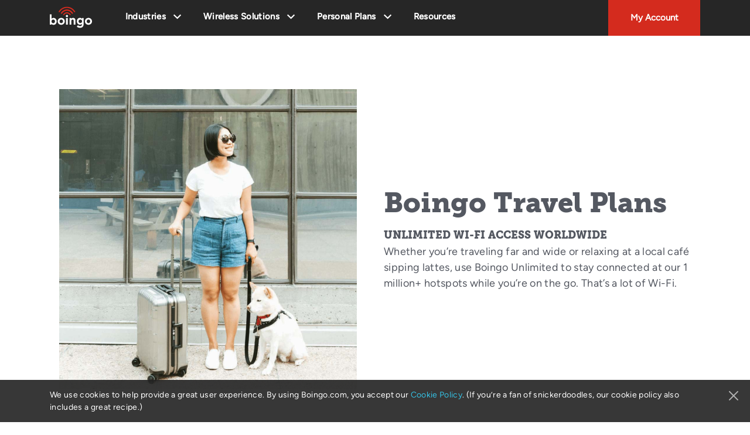

--- FILE ---
content_type: text/html; charset=UTF-8
request_url: https://www.boingo.com/for-travel/
body_size: 19629
content:
	<!doctype html>
	<!--[if !IE]>
	<html class="no-js non-ie" lang="en-US"> <![endif]-->
	<!--[if IE 7 ]>
	<html class="no-js ie7" lang="en-US"> <![endif]-->
	<!--[if IE 8 ]>
	<html class="no-js ie8" lang="en-US"> <![endif]-->
	<!--[if IE 9 ]>
	<html class="no-js ie9" lang="en-US"> <![endif]-->
	<!--[if gt IE 9]><!-->
<html class="no-js" lang="en-US"> <!--<![endif]-->
	<head><style>img.lazy{min-height:1px}</style><link href="https://www.boingo.com/wp-content/plugins/w3-total-cache/pub/js/lazyload.min.js" as="script">

		<!-- Start Visual Website Optimizer Asynchronous Code -->
		<script type='text/javascript'>
		var _vwo_code=(function(){
			var account_id=131653,
			settings_tolerance=2000,
			library_tolerance=2500,
			use_existing_jquery=false,
		// DO NOT EDIT BELOW THIS LINE.
			f=false,d=document;return{use_existing_jquery:function(){return use_existing_jquery;},library_tolerance:function(){return library_tolerance;},finish:function(){if(!f){f=true;var a=d.getElementById('_vis_opt_path_hides');if(a)a.parentNode.removeChild(a);}},finished:function(){return f;},load:function(a){var b=d.createElement('script');b.src=a;b.type='text/javascript';b.innerText;b.onerror=function(){_vwo_code.finish();};d.getElementsByTagName('head')[0].appendChild(b);},init:function(){settings_timer=setTimeout('_vwo_code.finish()',settings_tolerance);this.load('//dev.visualwebsiteoptimizer.com/j.php?a='+account_id+'&u='+encodeURIComponent(d.URL)+'&r='+Math.random());var a=d.createElement('style'),b='body{opacity:0 !important;filter:alpha(opacity=0) !important;background:none !important;}',h=d.getElementsByTagName('head')[0];a.setAttribute('id','_vis_opt_path_hides');a.setAttribute('type','text/css');if(a.styleSheet)a.styleSheet.cssText=b;else a.appendChild(d.createTextNode(b));h.appendChild(a);return settings_timer;}};}());_vwo_settings_timer=_vwo_code.init();
		</script>
		<!-- End Visual Website Optimizer Asynchronous Code -->
		<!-- Google Tag Manager -->
		<script>(function(w,d,s,l,i){w[l]=w[l]||[];w[l].push({'gtm.start':new Date().getTime(),event:'gtm.js'});var f=d.getElementsByTagName(s)[0],
		j=d.createElement(s),dl=l!='dataLayer'?'&l='+l:'';j.async=true;j.src=
		'https://www.googletagmanager.com/gtm.js?id='+i+dl;f.parentNode.insertBefore(j,f);
		})(window,document,'script','dataLayer','GTM-5V7B792');</script>
		<!-- End Google Tag Manager -->


		<meta charset="UTF-8"/>
		<meta name="viewport" content="width=device-width, initial-scale=1.0">
		<meta name="google-site-verification" content="OQiu1_dbYV8YfgjZqmHoX6t1w7zpdrpnR9fwT32NgJM" />
		<meta http-equiv="Content-Security-Policy" content="worker-src 'self' 'unsafe-inline'  blob: *.greenhouse.io;">
	
		<link rel="profile" href="http://gmpg.org/xfn/11"/>
		<link rel="pingback" href="https://www.boingo.com/xmlrpc.php"/>
		<link rel="shortcut icon" href="https://www.boingo.com/wp-content/themes/boingo-2019/favicon.ico" />

		<meta name='robots' content='index, follow, max-image-preview:large, max-snippet:-1, max-video-preview:-1' />
	<style>img:is([sizes="auto" i], [sizes^="auto," i]) { contain-intrinsic-size: 3000px 1500px }</style>
	
	<!-- This site is optimized with the Yoast SEO plugin v26.2 - https://yoast.com/wordpress/plugins/seo/ -->
	<title>Wi-Fi for Travelers Worldwide | Boingo</title>
	<meta name="description" content="Use Boingo Unlimited to stay connected at our 1 million+ hotspots whether you&#039;re traveling, working remote or relaxing at a local café." />
	<link rel="canonical" href="https://www.boingo.com/for-travel/" />
	<meta property="og:locale" content="en_US" />
	<meta property="og:type" content="article" />
	<meta property="og:title" content="Wi-Fi for Travelers Worldwide | Boingo" />
	<meta property="og:description" content="Use Boingo Unlimited to stay connected at our 1 million+ hotspots whether you&#039;re traveling, working remote or relaxing at a local café." />
	<meta property="og:url" content="https://www.boingo.com/for-travel/" />
	<meta property="og:site_name" content="Boingo Wireless, Inc." />
	<meta property="article:publisher" content="https://www.facebook.com/boingo" />
	<meta property="article:modified_time" content="2025-10-29T21:27:42+00:00" />
	<meta property="og:image" content="https://storage.googleapis.com/corpsitev2-golden/wp-content/uploads/2020/02/woman_suitcase_dog_darkened.png" />
	<meta property="og:image:width" content="1028" />
	<meta property="og:image:height" content="1036" />
	<meta property="og:image:type" content="image/png" />
	<meta name="twitter:card" content="summary_large_image" />
	<meta name="twitter:site" content="@boingo" />
	<meta name="twitter:label1" content="Est. reading time" />
	<meta name="twitter:data1" content="6 minutes" />
	<script type="application/ld+json" class="yoast-schema-graph">{"@context":"https://schema.org","@graph":[{"@type":"WebPage","@id":"https://www.boingo.com/for-travel/","url":"https://www.boingo.com/for-travel/","name":"Wi-Fi for Travelers Worldwide | Boingo","isPartOf":{"@id":"https://www.boingo.com/#website"},"primaryImageOfPage":{"@id":"https://www.boingo.com/for-travel/#primaryimage"},"image":{"@id":"https://www.boingo.com/for-travel/#primaryimage"},"thumbnailUrl":"https://corpsitev2-golden-prod.s3.amazonaws.com/wp-content/uploads/2022/10/optimized-woman_suitcase_dog_darkened-1016x1024-1.jpg","datePublished":"2019-11-13T17:56:19+00:00","dateModified":"2025-10-29T21:27:42+00:00","description":"Use Boingo Unlimited to stay connected at our 1 million+ hotspots whether you're traveling, working remote or relaxing at a local café.","breadcrumb":{"@id":"https://www.boingo.com/for-travel/#breadcrumb"},"inLanguage":"en-US","potentialAction":[{"@type":"ReadAction","target":["https://www.boingo.com/for-travel/"]}]},{"@type":"ImageObject","inLanguage":"en-US","@id":"https://www.boingo.com/for-travel/#primaryimage","url":"https://corpsitev2-golden-prod.s3.amazonaws.com/wp-content/uploads/2022/10/optimized-woman_suitcase_dog_darkened-1016x1024-1.jpg","contentUrl":"https://corpsitev2-golden-prod.s3.amazonaws.com/wp-content/uploads/2022/10/optimized-woman_suitcase_dog_darkened-1016x1024-1.jpg"},{"@type":"BreadcrumbList","@id":"https://www.boingo.com/for-travel/#breadcrumb","itemListElement":[{"@type":"ListItem","position":1,"name":"Home","item":"https://www.boingo.com/"},{"@type":"ListItem","position":2,"name":"For Travel"}]},{"@type":"WebSite","@id":"https://www.boingo.com/#website","url":"https://www.boingo.com/","name":"Boingo Wireless, Inc.","description":"","potentialAction":[{"@type":"SearchAction","target":{"@type":"EntryPoint","urlTemplate":"https://www.boingo.com/?s={search_term_string}"},"query-input":{"@type":"PropertyValueSpecification","valueRequired":true,"valueName":"search_term_string"}}],"inLanguage":"en-US"}]}</script>
	<!-- / Yoast SEO plugin. -->


<link rel='dns-prefetch' href='//tag.yieldoptimizer.com' />
<link rel='dns-prefetch' href='//storage.googleapis.com' />
<link rel="alternate" type="application/rss+xml" title="Boingo Wireless, Inc. &raquo; Feed" href="https://www.boingo.com/feed/" />
<link rel="alternate" type="application/rss+xml" title="Boingo Wireless, Inc. &raquo; Comments Feed" href="https://www.boingo.com/comments/feed/" />
<script type="text/javascript">
/* <![CDATA[ */
window._wpemojiSettings = {"baseUrl":"https:\/\/s.w.org\/images\/core\/emoji\/16.0.1\/72x72\/","ext":".png","svgUrl":"https:\/\/s.w.org\/images\/core\/emoji\/16.0.1\/svg\/","svgExt":".svg","source":{"concatemoji":"https:\/\/www.boingo.com\/wp-includes\/js\/wp-emoji-release.min.js?ver=9981515fcb3252613d0f57846add76fc"}};
/*! This file is auto-generated */
!function(s,n){var o,i,e;function c(e){try{var t={supportTests:e,timestamp:(new Date).valueOf()};sessionStorage.setItem(o,JSON.stringify(t))}catch(e){}}function p(e,t,n){e.clearRect(0,0,e.canvas.width,e.canvas.height),e.fillText(t,0,0);var t=new Uint32Array(e.getImageData(0,0,e.canvas.width,e.canvas.height).data),a=(e.clearRect(0,0,e.canvas.width,e.canvas.height),e.fillText(n,0,0),new Uint32Array(e.getImageData(0,0,e.canvas.width,e.canvas.height).data));return t.every(function(e,t){return e===a[t]})}function u(e,t){e.clearRect(0,0,e.canvas.width,e.canvas.height),e.fillText(t,0,0);for(var n=e.getImageData(16,16,1,1),a=0;a<n.data.length;a++)if(0!==n.data[a])return!1;return!0}function f(e,t,n,a){switch(t){case"flag":return n(e,"\ud83c\udff3\ufe0f\u200d\u26a7\ufe0f","\ud83c\udff3\ufe0f\u200b\u26a7\ufe0f")?!1:!n(e,"\ud83c\udde8\ud83c\uddf6","\ud83c\udde8\u200b\ud83c\uddf6")&&!n(e,"\ud83c\udff4\udb40\udc67\udb40\udc62\udb40\udc65\udb40\udc6e\udb40\udc67\udb40\udc7f","\ud83c\udff4\u200b\udb40\udc67\u200b\udb40\udc62\u200b\udb40\udc65\u200b\udb40\udc6e\u200b\udb40\udc67\u200b\udb40\udc7f");case"emoji":return!a(e,"\ud83e\udedf")}return!1}function g(e,t,n,a){var r="undefined"!=typeof WorkerGlobalScope&&self instanceof WorkerGlobalScope?new OffscreenCanvas(300,150):s.createElement("canvas"),o=r.getContext("2d",{willReadFrequently:!0}),i=(o.textBaseline="top",o.font="600 32px Arial",{});return e.forEach(function(e){i[e]=t(o,e,n,a)}),i}function t(e){var t=s.createElement("script");t.src=e,t.defer=!0,s.head.appendChild(t)}"undefined"!=typeof Promise&&(o="wpEmojiSettingsSupports",i=["flag","emoji"],n.supports={everything:!0,everythingExceptFlag:!0},e=new Promise(function(e){s.addEventListener("DOMContentLoaded",e,{once:!0})}),new Promise(function(t){var n=function(){try{var e=JSON.parse(sessionStorage.getItem(o));if("object"==typeof e&&"number"==typeof e.timestamp&&(new Date).valueOf()<e.timestamp+604800&&"object"==typeof e.supportTests)return e.supportTests}catch(e){}return null}();if(!n){if("undefined"!=typeof Worker&&"undefined"!=typeof OffscreenCanvas&&"undefined"!=typeof URL&&URL.createObjectURL&&"undefined"!=typeof Blob)try{var e="postMessage("+g.toString()+"("+[JSON.stringify(i),f.toString(),p.toString(),u.toString()].join(",")+"));",a=new Blob([e],{type:"text/javascript"}),r=new Worker(URL.createObjectURL(a),{name:"wpTestEmojiSupports"});return void(r.onmessage=function(e){c(n=e.data),r.terminate(),t(n)})}catch(e){}c(n=g(i,f,p,u))}t(n)}).then(function(e){for(var t in e)n.supports[t]=e[t],n.supports.everything=n.supports.everything&&n.supports[t],"flag"!==t&&(n.supports.everythingExceptFlag=n.supports.everythingExceptFlag&&n.supports[t]);n.supports.everythingExceptFlag=n.supports.everythingExceptFlag&&!n.supports.flag,n.DOMReady=!1,n.readyCallback=function(){n.DOMReady=!0}}).then(function(){return e}).then(function(){var e;n.supports.everything||(n.readyCallback(),(e=n.source||{}).concatemoji?t(e.concatemoji):e.wpemoji&&e.twemoji&&(t(e.twemoji),t(e.wpemoji)))}))}((window,document),window._wpemojiSettings);
/* ]]> */
</script>
<link rel='stylesheet' id='custom-fonts-css' href='https://www.boingo.com/wp-content/themes/boingo-2019/css/webfonts.css?ver=9981515fcb3252613d0f57846add76fc' type='text/css' media='all' />
<link rel='stylesheet' id='sb_instagram_styles-css' href='https://www.boingo.com/wp-content/plugins/instagram-feed-pro/css/sb-instagram.min.css?ver=5.1.2' type='text/css' media='all' />
<style id='wp-emoji-styles-inline-css' type='text/css'>

	img.wp-smiley, img.emoji {
		display: inline !important;
		border: none !important;
		box-shadow: none !important;
		height: 1em !important;
		width: 1em !important;
		margin: 0 0.07em !important;
		vertical-align: -0.1em !important;
		background: none !important;
		padding: 0 !important;
	}
</style>
<link rel='stylesheet' id='wp-block-library-css' href='https://www.boingo.com/wp-content/plugins/gutenberg/build/block-library/style.css?ver=21.9.0' type='text/css' media='all' />
<style id='classic-theme-styles-inline-css' type='text/css'>
/*! This file is auto-generated */
.wp-block-button__link{color:#fff;background-color:#32373c;border-radius:9999px;box-shadow:none;text-decoration:none;padding:calc(.667em + 2px) calc(1.333em + 2px);font-size:1.125em}.wp-block-file__button{background:#32373c;color:#fff;text-decoration:none}
</style>
<link rel='stylesheet' id='cgs-block-frontend-style-css' href='https://www.boingo.com/wp-content/plugins/custom-gutenberg-sections/blocks/header-section/style.css?ver=9981515fcb3252613d0f57846add76fc' type='text/css' media='all' />
<link rel='stylesheet' id='cgs-jumplinks-frontend-style-css' href='https://www.boingo.com/wp-content/plugins/custom-gutenberg-sections/blocks/jumplinks/style.css?ver=9981515fcb3252613d0f57846add76fc' type='text/css' media='all' />
<link rel='stylesheet' id='cgs-thumbnails-frontend-style-css' href='https://www.boingo.com/wp-content/plugins/custom-gutenberg-sections/blocks/thumbnails/style.css?ver=9981515fcb3252613d0f57846add76fc' type='text/css' media='all' />
<link rel='stylesheet' id='cgs-article-thumbnail-selector-frontend-style-css' href='https://www.boingo.com/wp-content/plugins/custom-gutenberg-sections/blocks/article-thumbnail-selector/style.css?ver=9981515fcb3252613d0f57846add76fc' type='text/css' media='all' />
<link rel='stylesheet' id='cgs-qna-frontend-style-css' href='https://www.boingo.com/wp-content/plugins/custom-gutenberg-sections/blocks/qna/style.css?ver=9981515fcb3252613d0f57846add76fc' type='text/css' media='all' />
<style id='safe-svg-svg-icon-style-inline-css' type='text/css'>
.safe-svg-cover{text-align:center}.safe-svg-cover .safe-svg-inside{display:inline-block;max-width:100%}.safe-svg-cover svg{fill:currentColor;height:100%;max-height:100%;max-width:100%;width:100%}

</style>
<style id='pdfemb-pdf-embedder-viewer-style-inline-css' type='text/css'>
.wp-block-pdfemb-pdf-embedder-viewer{max-width:none}

</style>
<link rel='stylesheet' id='customlist-fe-styles-css' href='https://www.boingo.com/wp-content/plugins/custom-list-editor/style.css?ver=1750178818' type='text/css' media='all' />
<link rel='stylesheet' id='wp-bootstrap-blocks-styles-css' href='https://www.boingo.com/wp-content/plugins/wp-bootstrap-blocks/build/style-index.css?ver=5.2.1' type='text/css' media='all' />
<link rel='stylesheet' id='flat-button-block-styles-css' href='https://www.boingo.com/wp-content/themes/boingo-2019/blocks/button-flat/style.css?ver=9981515fcb3252613d0f57846add76fc' type='text/css' media='all' />
<link rel='stylesheet' id='outline-flat-button-block-styles-css' href='https://www.boingo.com/wp-content/themes/boingo-2019/blocks/button-outline-flat/style.css?ver=9981515fcb3252613d0f57846add76fc' type='text/css' media='all' />
<link rel='stylesheet' id='contact-form-7-css' href='https://www.boingo.com/wp-content/plugins/contact-form-7/includes/css/styles.css?ver=6.1.2' type='text/css' media='all' />
<style id='global-styles-inline-css' type='text/css'>
:root{--wp--preset--aspect-ratio--square: 1;--wp--preset--aspect-ratio--4-3: 4/3;--wp--preset--aspect-ratio--3-4: 3/4;--wp--preset--aspect-ratio--3-2: 3/2;--wp--preset--aspect-ratio--2-3: 2/3;--wp--preset--aspect-ratio--16-9: 16/9;--wp--preset--aspect-ratio--9-16: 9/16;--wp--preset--color--black: #000000;--wp--preset--color--cyan-bluish-gray: #abb8c3;--wp--preset--color--white: #ffffff;--wp--preset--color--pale-pink: #f78da7;--wp--preset--color--vivid-red: #cf2e2e;--wp--preset--color--luminous-vivid-orange: #ff6900;--wp--preset--color--luminous-vivid-amber: #fcb900;--wp--preset--color--light-green-cyan: #7bdcb5;--wp--preset--color--vivid-green-cyan: #00d084;--wp--preset--color--pale-cyan-blue: #8ed1fc;--wp--preset--color--vivid-cyan-blue: #0693e3;--wp--preset--color--vivid-purple: #9b51e0;--wp--preset--color--blue: #35c0e2;--wp--preset--color--red: #d52b1e;--wp--preset--color--grey: #545861;--wp--preset--gradient--vivid-cyan-blue-to-vivid-purple: linear-gradient(135deg,rgb(6,147,227) 0%,rgb(155,81,224) 100%);--wp--preset--gradient--light-green-cyan-to-vivid-green-cyan: linear-gradient(135deg,rgb(122,220,180) 0%,rgb(0,208,130) 100%);--wp--preset--gradient--luminous-vivid-amber-to-luminous-vivid-orange: linear-gradient(135deg,rgb(252,185,0) 0%,rgb(255,105,0) 100%);--wp--preset--gradient--luminous-vivid-orange-to-vivid-red: linear-gradient(135deg,rgb(255,105,0) 0%,rgb(207,46,46) 100%);--wp--preset--gradient--very-light-gray-to-cyan-bluish-gray: linear-gradient(135deg,rgb(238,238,238) 0%,rgb(169,184,195) 100%);--wp--preset--gradient--cool-to-warm-spectrum: linear-gradient(135deg,rgb(74,234,220) 0%,rgb(151,120,209) 20%,rgb(207,42,186) 40%,rgb(238,44,130) 60%,rgb(251,105,98) 80%,rgb(254,248,76) 100%);--wp--preset--gradient--blush-light-purple: linear-gradient(135deg,rgb(255,206,236) 0%,rgb(152,150,240) 100%);--wp--preset--gradient--blush-bordeaux: linear-gradient(135deg,rgb(254,205,165) 0%,rgb(254,45,45) 50%,rgb(107,0,62) 100%);--wp--preset--gradient--luminous-dusk: linear-gradient(135deg,rgb(255,203,112) 0%,rgb(199,81,192) 50%,rgb(65,88,208) 100%);--wp--preset--gradient--pale-ocean: linear-gradient(135deg,rgb(255,245,203) 0%,rgb(182,227,212) 50%,rgb(51,167,181) 100%);--wp--preset--gradient--electric-grass: linear-gradient(135deg,rgb(202,248,128) 0%,rgb(113,206,126) 100%);--wp--preset--gradient--midnight: linear-gradient(135deg,rgb(2,3,129) 0%,rgb(40,116,252) 100%);--wp--preset--font-size--small: 13px;--wp--preset--font-size--medium: 20px;--wp--preset--font-size--large: 36px;--wp--preset--font-size--x-large: 42px;--wp--preset--spacing--20: 0.44rem;--wp--preset--spacing--30: 0.67rem;--wp--preset--spacing--40: 1rem;--wp--preset--spacing--50: 1.5rem;--wp--preset--spacing--60: 2.25rem;--wp--preset--spacing--70: 3.38rem;--wp--preset--spacing--80: 5.06rem;--wp--preset--shadow--natural: 6px 6px 9px rgba(0, 0, 0, 0.2);--wp--preset--shadow--deep: 12px 12px 50px rgba(0, 0, 0, 0.4);--wp--preset--shadow--sharp: 6px 6px 0px rgba(0, 0, 0, 0.2);--wp--preset--shadow--outlined: 6px 6px 0px -3px rgb(255, 255, 255), 6px 6px rgb(0, 0, 0);--wp--preset--shadow--crisp: 6px 6px 0px rgb(0, 0, 0);}:root :where(.is-layout-flow) > :first-child{margin-block-start: 0;}:root :where(.is-layout-flow) > :last-child{margin-block-end: 0;}:root :where(.is-layout-flow) > *{margin-block-start: 24px;margin-block-end: 0;}:root :where(.is-layout-constrained) > :first-child{margin-block-start: 0;}:root :where(.is-layout-constrained) > :last-child{margin-block-end: 0;}:root :where(.is-layout-constrained) > *{margin-block-start: 24px;margin-block-end: 0;}:root :where(.is-layout-flex){gap: 24px;}:root :where(.is-layout-grid){gap: 24px;}body .is-layout-flex{display: flex;}.is-layout-flex{flex-wrap: wrap;align-items: center;}.is-layout-flex > :is(*, div){margin: 0;}body .is-layout-grid{display: grid;}.is-layout-grid > :is(*, div){margin: 0;}.has-black-color{color: var(--wp--preset--color--black) !important;}.has-cyan-bluish-gray-color{color: var(--wp--preset--color--cyan-bluish-gray) !important;}.has-white-color{color: var(--wp--preset--color--white) !important;}.has-pale-pink-color{color: var(--wp--preset--color--pale-pink) !important;}.has-vivid-red-color{color: var(--wp--preset--color--vivid-red) !important;}.has-luminous-vivid-orange-color{color: var(--wp--preset--color--luminous-vivid-orange) !important;}.has-luminous-vivid-amber-color{color: var(--wp--preset--color--luminous-vivid-amber) !important;}.has-light-green-cyan-color{color: var(--wp--preset--color--light-green-cyan) !important;}.has-vivid-green-cyan-color{color: var(--wp--preset--color--vivid-green-cyan) !important;}.has-pale-cyan-blue-color{color: var(--wp--preset--color--pale-cyan-blue) !important;}.has-vivid-cyan-blue-color{color: var(--wp--preset--color--vivid-cyan-blue) !important;}.has-vivid-purple-color{color: var(--wp--preset--color--vivid-purple) !important;}.has-blue-color{color: var(--wp--preset--color--blue) !important;}.has-red-color{color: var(--wp--preset--color--red) !important;}.has-grey-color{color: var(--wp--preset--color--grey) !important;}.has-black-background-color{background-color: var(--wp--preset--color--black) !important;}.has-cyan-bluish-gray-background-color{background-color: var(--wp--preset--color--cyan-bluish-gray) !important;}.has-white-background-color{background-color: var(--wp--preset--color--white) !important;}.has-pale-pink-background-color{background-color: var(--wp--preset--color--pale-pink) !important;}.has-vivid-red-background-color{background-color: var(--wp--preset--color--vivid-red) !important;}.has-luminous-vivid-orange-background-color{background-color: var(--wp--preset--color--luminous-vivid-orange) !important;}.has-luminous-vivid-amber-background-color{background-color: var(--wp--preset--color--luminous-vivid-amber) !important;}.has-light-green-cyan-background-color{background-color: var(--wp--preset--color--light-green-cyan) !important;}.has-vivid-green-cyan-background-color{background-color: var(--wp--preset--color--vivid-green-cyan) !important;}.has-pale-cyan-blue-background-color{background-color: var(--wp--preset--color--pale-cyan-blue) !important;}.has-vivid-cyan-blue-background-color{background-color: var(--wp--preset--color--vivid-cyan-blue) !important;}.has-vivid-purple-background-color{background-color: var(--wp--preset--color--vivid-purple) !important;}.has-blue-background-color{background-color: var(--wp--preset--color--blue) !important;}.has-red-background-color{background-color: var(--wp--preset--color--red) !important;}.has-grey-background-color{background-color: var(--wp--preset--color--grey) !important;}.has-black-border-color{border-color: var(--wp--preset--color--black) !important;}.has-cyan-bluish-gray-border-color{border-color: var(--wp--preset--color--cyan-bluish-gray) !important;}.has-white-border-color{border-color: var(--wp--preset--color--white) !important;}.has-pale-pink-border-color{border-color: var(--wp--preset--color--pale-pink) !important;}.has-vivid-red-border-color{border-color: var(--wp--preset--color--vivid-red) !important;}.has-luminous-vivid-orange-border-color{border-color: var(--wp--preset--color--luminous-vivid-orange) !important;}.has-luminous-vivid-amber-border-color{border-color: var(--wp--preset--color--luminous-vivid-amber) !important;}.has-light-green-cyan-border-color{border-color: var(--wp--preset--color--light-green-cyan) !important;}.has-vivid-green-cyan-border-color{border-color: var(--wp--preset--color--vivid-green-cyan) !important;}.has-pale-cyan-blue-border-color{border-color: var(--wp--preset--color--pale-cyan-blue) !important;}.has-vivid-cyan-blue-border-color{border-color: var(--wp--preset--color--vivid-cyan-blue) !important;}.has-vivid-purple-border-color{border-color: var(--wp--preset--color--vivid-purple) !important;}.has-blue-border-color{border-color: var(--wp--preset--color--blue) !important;}.has-red-border-color{border-color: var(--wp--preset--color--red) !important;}.has-grey-border-color{border-color: var(--wp--preset--color--grey) !important;}.has-vivid-cyan-blue-to-vivid-purple-gradient-background{background: var(--wp--preset--gradient--vivid-cyan-blue-to-vivid-purple) !important;}.has-light-green-cyan-to-vivid-green-cyan-gradient-background{background: var(--wp--preset--gradient--light-green-cyan-to-vivid-green-cyan) !important;}.has-luminous-vivid-amber-to-luminous-vivid-orange-gradient-background{background: var(--wp--preset--gradient--luminous-vivid-amber-to-luminous-vivid-orange) !important;}.has-luminous-vivid-orange-to-vivid-red-gradient-background{background: var(--wp--preset--gradient--luminous-vivid-orange-to-vivid-red) !important;}.has-very-light-gray-to-cyan-bluish-gray-gradient-background{background: var(--wp--preset--gradient--very-light-gray-to-cyan-bluish-gray) !important;}.has-cool-to-warm-spectrum-gradient-background{background: var(--wp--preset--gradient--cool-to-warm-spectrum) !important;}.has-blush-light-purple-gradient-background{background: var(--wp--preset--gradient--blush-light-purple) !important;}.has-blush-bordeaux-gradient-background{background: var(--wp--preset--gradient--blush-bordeaux) !important;}.has-luminous-dusk-gradient-background{background: var(--wp--preset--gradient--luminous-dusk) !important;}.has-pale-ocean-gradient-background{background: var(--wp--preset--gradient--pale-ocean) !important;}.has-electric-grass-gradient-background{background: var(--wp--preset--gradient--electric-grass) !important;}.has-midnight-gradient-background{background: var(--wp--preset--gradient--midnight) !important;}.has-small-font-size{font-size: var(--wp--preset--font-size--small) !important;}.has-medium-font-size{font-size: var(--wp--preset--font-size--medium) !important;}.has-large-font-size{font-size: var(--wp--preset--font-size--large) !important;}.has-x-large-font-size{font-size: var(--wp--preset--font-size--x-large) !important;}
:root :where(.wp-block-pullquote){font-size: 1.5em;line-height: 1.6;}
</style>
<link rel='stylesheet' id='wpsisac-pro-public-style-css' href='https://www.boingo.com/wp-content/plugins/wp-slick-slider-and-image-carousel-pro/assets/css/wpsisac-pro-public.min.css?ver=1.6.5' type='text/css' media='all' />
<link rel='stylesheet' id='wpos-slick-style-css' href='https://www.boingo.com/wp-content/plugins/wp-slick-slider-and-image-carousel-pro/assets/css/slick.css?ver=1.6.5' type='text/css' media='all' />
<link rel='stylesheet' id='uagb-block-css-css' href='https://storage.googleapis.com/corpsitev2-golden/wp-content/uploads/uag-plugin/custom-style-blocks.css?ver=2.19.15' type='text/css' media='all' />
<link rel='stylesheet' id='animation-css' href='https://www.boingo.com/wp-content/themes/boingo-2019/css/animations.css?ver=9981515fcb3252613d0f57846add76fc' type='text/css' media='all' />
<link rel='stylesheet' id='luxbar-css' href='https://www.boingo.com/wp-content/themes/boingo-2019/css/luxbar.min.css?ver=9981515fcb3252613d0f57846add76fc' type='text/css' media='all' />
<link rel='stylesheet' id='theme-fonts-css' href='https://www.boingo.com./css/webfonts.css?ver=9981515fcb3252613d0f57846add76fc' type='text/css' media='all' />
<link rel='stylesheet' id='blankslate-style-css' href='https://www.boingo.com/wp-content/themes/boingo-2019/style.css?ver=9981515fcb3252613d0f57846add76fc' type='text/css' media='all' />
<link rel='stylesheet' id='cf7cf-style-css' href='https://www.boingo.com/wp-content/plugins/cf7-conditional-fields/style.css?ver=2.6.4' type='text/css' media='all' />
<link rel='stylesheet' id='wpcf7-float-labels-css' href='https://www.boingo.com/wp-content/plugins/wpcf7-float-labels/css/float-label.css?ver=9981515fcb3252613d0f57846add76fc' type='text/css' media='' />
<link rel='stylesheet' id='__EPYT__style-css' href='https://www.boingo.com/wp-content/plugins/youtube-embed-plus/styles/ytprefs.min.css?ver=14.2.3' type='text/css' media='all' />
<style id='__EPYT__style-inline-css' type='text/css'>

                .epyt-gallery-thumb {
                        width: 25%;
                }
                
                         @media (min-width:0px) and (max-width: 767px) {
                            .epyt-gallery-rowbreak {
                                display: none;
                            }
                            .epyt-gallery-allthumbs[class*="epyt-cols"] .epyt-gallery-thumb {
                                width: 100% !important;
                            }
                          }
</style>
<script type="text/javascript" src="https://www.boingo.com/wp-includes/js/jquery/jquery.min.js?ver=3.5.1" id="jquery-js"></script>
<script type="text/javascript" src="https://www.boingo.com/wp-content/plugins/gutenberg/build/hooks/index.min.js?ver=1761143744539" id="wp-hooks-js"></script>
<script type="text/javascript" src="https://www.boingo.com/wp-content/plugins/gutenberg/build/i18n/index.min.js?ver=1761143746378" id="wp-i18n-js"></script>
<script type="text/javascript" id="wp-i18n-js-after">
/* <![CDATA[ */
wp.i18n.setLocaleData( { 'text direction\u0004ltr': [ 'ltr' ] } );
/* ]]> */
</script>
<script type="text/javascript" src="https://www.boingo.com/wp-content/plugins/contact-form-7/includes/swv/js/index.js?ver=6.1.2" id="swv-js"></script>
<script type="text/javascript" id="contact-form-7-js-before">
/* <![CDATA[ */
var wpcf7 = {
    "api": {
        "root": "https:\/\/www.boingo.com\/wp-json\/",
        "namespace": "contact-form-7\/v1"
    },
    "cached": 1
};
/* ]]> */
</script>
<script type="text/javascript" src="https://www.boingo.com/wp-content/plugins/contact-form-7/includes/js/index.js?ver=6.1.2" id="contact-form-7-js"></script>
<script type="text/javascript" id="cf7_gated_content-js-extra">
/* <![CDATA[ */
var wpcf7gc = {"wpDebug":"","ajaxurl":"https:\/\/www.boingo.com\/wp-admin\/admin-ajax.php","cookieKey":"cf7_gated_content_"};
/* ]]> */
</script>
<script type="text/javascript" src="https://www.boingo.com/wp-content/plugins/cf7-gated-content/js/cf7_gated_content.js?ver=1" id="cf7_gated_content-js"></script>
<script type="text/javascript" src="https://www.boingo.com/wp-content/plugins/wpcf7-gated-content-auto-download/js/wpcf7-auto-download.js?ver=1" id="wpcf7_auto_download-js"></script>
<script type="text/javascript" src="https://www.boingo.com/wp-content/plugins/wpcf7-float-labels/js/prepare-form-float-labels.js?ver=9981515fcb3252613d0f57846add76fc" id="wpcf7-float-labels-js"></script>
<script type="text/javascript" id="__ytprefs__-js-extra">
/* <![CDATA[ */
var _EPYT_ = {"ajaxurl":"https:\/\/www.boingo.com\/wp-admin\/admin-ajax.php","security":"1f97696365","gallery_scrolloffset":"135","eppathtoscripts":"https:\/\/www.boingo.com\/wp-content\/plugins\/youtube-embed-plus\/scripts\/","eppath":"https:\/\/www.boingo.com\/wp-content\/plugins\/youtube-embed-plus\/","epresponsiveselector":"[\"iframe.__youtube_prefs__\",\"iframe[src*='youtube.com']\",\"iframe[src*='youtube-nocookie.com']\",\"iframe[data-ep-src*='youtube.com']\",\"iframe[data-ep-src*='youtube-nocookie.com']\",\"iframe[data-ep-gallerysrc*='youtube.com']\"]","epdovol":"1","version":"14.2.3","evselector":"iframe.__youtube_prefs__[src], iframe[src*=\"youtube.com\/embed\/\"], iframe[src*=\"youtube-nocookie.com\/embed\/\"]","ajax_compat":"","maxres_facade":"eager","ytapi_load":"light","pause_others":"","stopMobileBuffer":"1","facade_mode":"","not_live_on_channel":""};
/* ]]> */
</script>
<script type="text/javascript" src="https://www.boingo.com/wp-content/plugins/youtube-embed-plus/scripts/ytprefs.min.js?ver=14.2.3" id="__ytprefs__-js"></script>
<link rel="https://api.w.org/" href="https://www.boingo.com/wp-json/" /><link rel="alternate" title="JSON" type="application/json" href="https://www.boingo.com/wp-json/wp/v2/pages/26106" /><link rel="EditURI" type="application/rsd+xml" title="RSD" href="https://www.boingo.com/xmlrpc.php?rsd" />

<link rel='shortlink' href='https://www.boingo.com/?p=26106' />
<link rel="alternate" title="oEmbed (JSON)" type="application/json+oembed" href="https://www.boingo.com/wp-json/oembed/1.0/embed?url=https%3A%2F%2Fwww.boingo.com%2Ffor-travel%2F" />
<link rel="alternate" title="oEmbed (XML)" type="text/xml+oembed" href="https://www.boingo.com/wp-json/oembed/1.0/embed?url=https%3A%2F%2Fwww.boingo.com%2Ffor-travel%2F&#038;format=xml" />
<style type="text/css">.underline {
  text-decoration: underline;
}

.unlimited-plan-price {
   margin-bottom: 0px;
   margin-right: -24px;
}

.is-style-flat-button.wp-block-button {
   margin-top: -10px;
}

.desktop-price-description {
   margin-left: -10px;
}

.mobile-price{
display:none;
}

.buttons-in-list-margin-left {
   margin-left: 64px;
}

.connecting-with-boingo-list .uagb-icon-list__label strong {
   font-family: "MuseoSlab900", Helvetica, Times New Roman
}

.locations + form button {
    background: url(https://corpsitev2-golden-prod.s3.amazonaws.com/wp-content/uploads/2019/11/red-box-magnifying-tool.svg);
    width: 47px;
    height: 47px;
    text-indent: -9999px;
    border-left: 0;
    border-right: 0;
    background-repeat: no-repeat;
    border: none;
}

.locations + form input[type=text] {
    height: 46px;
    padding-left: .8em;
    font-size: 14px;
    line-height: 110%;
}

.margin-right-reduce {
   margin-right: -25px;
}

#wrapper .retail-plan-mobile-list a.uagb-icon-list-repeater-0 .uagb-icon-list__source-image {
    width: 41px;
    height: 64px;
    margin-right: 8px;
}

#wrapper .retail-plan-mobile-list a.uagb-icon-list-repeater-1 .uagb-icon-list__source-image {
    width: 44px;
    height: 56px;
    margin-right: 5px;
}

@media screen and (max-width: 767px) {
   .mobile-price {
       margin-bottom: -10px;
       display: none;
   }

  .unlimited-plan-price {
     margin-bottom: 0px;
     margin-right: -24px;
   }

   .mobile-price-description {
      width: 51%;
      margin-left: auto;
      margin-right: auto;
      display: none;
   }

   .text-align-center-mobile {
       text-align: center;
   }

   .locations + form .form-group {
       width: 100%;
   }
 
   .locations + form input[type=text] {
      display: inline;
      width: 80%;
   }
}

#supportbtn > a {
    color:#d42b1e;
  }
  #supportbtn > a:hover {
    color:#b4261e;
  }

@media only screen and (min-device-width: 481px) and (max-device-width: 1024px) and (orientation:portrait) {
  /* For portrait layouts only */
    .desktop-price-description {
         font-size: 14px;
    }

    .desktop-download-btn a {
       padding-left: 10px;
       padding-right: 10px;
    }
}

@media screen and (min-width: 768px) {
  .locations + form input[type=text] {
    width: 300px;
  }

  .phone-tablet-img img {
      height: 70px;
   }

   .lock-img img {
    height: 67px;
  }

  .heart-img img, .phone-tablet-img-2 img {
     height: 69px;
  }
}</style><script type="text/javascript">
(function(url){
	if(/(?:Chrome\/26\.0\.1410\.63 Safari\/537\.31|WordfenceTestMonBot)/.test(navigator.userAgent)){ return; }
	var addEvent = function(evt, handler) {
		if (window.addEventListener) {
			document.addEventListener(evt, handler, false);
		} else if (window.attachEvent) {
			document.attachEvent('on' + evt, handler);
		}
	};
	var removeEvent = function(evt, handler) {
		if (window.removeEventListener) {
			document.removeEventListener(evt, handler, false);
		} else if (window.detachEvent) {
			document.detachEvent('on' + evt, handler);
		}
	};
	var evts = 'contextmenu dblclick drag dragend dragenter dragleave dragover dragstart drop keydown keypress keyup mousedown mousemove mouseout mouseover mouseup mousewheel scroll'.split(' ');
	var logHuman = function() {
		if (window.wfLogHumanRan) { return; }
		window.wfLogHumanRan = true;
		var wfscr = document.createElement('script');
		wfscr.type = 'text/javascript';
		wfscr.async = true;
		wfscr.src = url + '&r=' + Math.random();
		(document.getElementsByTagName('head')[0]||document.getElementsByTagName('body')[0]).appendChild(wfscr);
		for (var i = 0; i < evts.length; i++) {
			removeEvent(evts[i], logHuman);
		}
	};
	for (var i = 0; i < evts.length; i++) {
		addEvent(evts[i], logHuman);
	}
})('//www.boingo.com/?wordfence_lh=1&hid=1E6DAC0E93B210139F6DC36514E18801');
</script><noscript><style>.lazyload[data-src]{display:none !important;}</style></noscript><style>.lazyload{background-image:none !important;}.lazyload:before{background-image:none !important;}</style><style type="text/css">
/*global  */

/* remove presets from plugin default */


/* buttons */
.wpsisac-slick .slick-dots li.slick-active button,
.wpsisac-slider-nav .slick-dots li.slick-active button {
  background-color: #35c0e2 !important;
  border: 0px !important;
}

.wpsisac-slick .slick-dots li button,
.wpsisac-slider-nav .slick-dots li button {
  border: 0px !important;
}

/*  arrows */
.wpsisac-slick button.slick-prev,
.wpsisac-slick button.slick-prev:active,
.wpsisac-slick button.slick-prev:focus,
.wpsisac-slick button.slick-prev:hover {
  background: rgba(0, 0, 0, 0)
    url(https://corpsitev2-golden-prod.s3.amazonaws.com/wp-content/uploads/2022/03/arrow-left-1.png)
    center center no-repeat;
  margin: 1%;
}

.wpsisac-slick button.slick-next,
.wpsisac-slick button.slick-next:active,
.wpsisac-slick button.slick-next:focus,
.wpsisac-slick button.slick-next:hover {
  background: rgba(0, 0, 0, 0)
    url(https://corpsitev2-golden-prod.s3.amazonaws.com/wp-content/uploads/2022/03/arrow-right-1.png)
    center center no-repeat;
  margin: 1%;
}

/* all container text */
.wpsisac-show-hide-content {
  text-align: left !important;
}

/* Home-hero || Variable Design #16 */

/* slider content container */
.wpsisac-slick-variable.wpsisac-prodesign-16 .wpsisac-slider-content {
  text-align: left;
  clear: both;
  height: 100%;
  color: #fff;
  left: 0;
  position: absolute;
  right: 0;
  background: rgba(0, 0, 0, 0) !important;
  top: 0;
	padding:0 180px;
}

.wpsisac-slick-variable-wrp{ margin-bottom: 0; }

.wpsisac-slick-variable.wpsisac-prodesign-16 .wpsisac-show-hide-content {
  position: absolute;
  left: 0px;
  right: 40px;
  text-align: left !important;
  padding: 0px 10px !important;
  top: 30% !important;
  transform: translateY(0%) !important;
  -webkit-transform: translateY(0%) !important;
}

.wpsisac-slick-variable.wpsisac-prodesign-16 h2.wpsisac-slide-title {
  font-size: 47px!important;
	width: 88%;
	margin:20px 0px 0px!important;
}
/* image container */
.wpsisac-slick-variable.wpsisac-prodesign-16 .wpsisac-img-wrap {
  background: none !important;
  position: relative;
}

/* image */
.wpsisac-slick-variable.wpsisac-prodesign-16 .wpsisac-img-wrap img {
  -webkit-transition: opacity 0s, -webkit-transform 0s;
  transition: opacity 0s, transform 0s;
}

/* override border pseudos */
.wpsisac-slick-variable.wpsisac-prodesign-16 .wpsisac-img-wrap::before {
  border-top: 0px solid #fff;
  border-bottom: 0px solid #fff;
  -webkit-transform: scale(0, 0);
  transform: scale(0, 0);
  -webkit-transform-origin: 0 0;
  transform-origin: 0 0;
}
.wpsisac-slick-variable.wpsisac-prodesign-16 .wpsisac-img-wrap::after {
  border-right: 0px solid #fff;
  border-left: 0px solid #fff;
  -webkit-transform: scale(0, 0);
  transform: scale(0, 0);
  -webkit-transform-origin: 0 0;
  transform-origin: 0 0;
}

/* override hover effect */
.wpsisac-slick-variable.wpsisac-prodesign-16 .wpsisac-slide-wrap:hover img {
  opacity: 1;
}

/* Our-Customers || Variable Design #1 */

/* pre-title for our-customers */

.wpsisac-prodesign-1 #pre-title {
	background-color:none;
	text-transform: uppercase;
	font-family: "MuseoSlab700", Times, "Times New Roman", serif;
	font-size:1em;
}

.wpsisac-slick-variable.wpsisac-prodesign-1 .wpsisac-slide-wrap .wpsisac-slider-content .wpsisac-slider-short-content {
	display:block;
	position:relative;
	border-top:0px;
	top:0;
	transform:none;
	opacity:1;
	transition:none;
	margin-top:10px!important;
}

.wpsisac-slick-variable.wpsisac-prodesign-1 .wpsisac-slide-wrap .wpsisac-slider-content {
margin:0 150px;
}

.wpsisac-slick-variable.wpsisac-prodesign-1 .wpsisac-slide-wrap:hover .wpsisac-slider-content{
	background:rgba(0,0,0,0);
}

.wpsisac-slick-variable.wpsisac-prodesign-1 .wpsisac-slide-wrap .wpsisac-slider-content > div > div > a.button.red.slider-btn {
	margin-top:0px;
}

.wpsisac-slick-variable.wpsisac-prodesign-1 .wpsisac-slide-wrap .wpsisac-slider-content .wpsisac-slider-short-content::before {
	content:none;
}

/* slider content container */
.wpsisac-slick-variable.wpsisac-prodesign-1
  .wpsisac-slide-wrap
  .wpsisac-slider-content {
  text-align: left;
  clear: both;
  height: 100%;
  color: #fff;
  background: rgba(0, 0, 0, 0);
	transition:none;
	transform:none;
  left: 0;
  position: absolute;
  right: 0;
  top: 0;
}

/* inside slider content container */
.wpsisac-slick-variable.wpsisac-prodesign-1
  .wpsisac-slide-wrap
  .wpsisac-slider-content
  > div.wpsisac-slider-content-inner {
  position: absolute;
  left: 0;
  right: 0;
  text-align: left;
  padding: 10px !important;
  top: 30% !important;
  transform: translateY(0%) !important;
  -webkit-transform: translateY(0%) !important;
}

/* title inside slider content container */
.wpsisac-slick-variable.wpsisac-prodesign-1
  .wpsisac-slide-wrap
  h2.wpsisac-slide-title {
  color: #fff;
  -webkit-transition: none !important;
  transition: none !important;
  transform: none !important;
  font-size: 47px!important;
  -webkit-transform: translate3d(0, 0px, 0);
  transform: translate3d(0, 0px, 0);
}
.wpsisac-slick-variable.wpsisac-prodesign-1
  .wpsisac-slide-wrap
  h2.wpsisac-slide-title:hover {
  transform: none !important;
  transition: none !important;
}

/* image outside of container */
.wpsisac-slick-variable.wpsisac-prodesign-1
  .wpsisac-slide-wrap
  .wpsisac-img-wrap
  img {
  -webkit-transition: opacity 0s, -webkit-transform 0s !important;
  transition: opacity 0s, transform 0s;
  -webkit-transform: translate3d(0, 0, 0) !important;
  transform: translate3d(0, 0, 0) !important;
  width: 100% !important;
}

@media screen and (max-width: 767px) {
	.button.red.slider-btn {
    max-width: 300px;
		min-width:250px;
    width: auto;
    padding: 25px 0px;
    display: flex;
    justify-content: center;
    align-items: center;
    border-radius: 0px;
    border: none;
    box-shadow: none;
    text-shadow: none;
    background: none;
    background-color: var(--boingo-red);
    font-weight: 400;
		margin: 20px auto 0;
}
	.wpsisac-slider-short-content > p {
		        justify-content: center;
        align-items: center;
        text-align: center;
color:#fff!important;
	}
	
	.wpsisac-slider-short-content {
		margin-top:10px;
	}
	
	.wpsisac-slick-variable.wpsisac-prodesign-1 .wpsisac-slide-wrap .wpsisac-slider-content {
		margin:0 20px;
	}
		.wpsisac-slick-variable.wpsisac-prodesign-16 .wpsisac-slide-wrap .wpsisac-slider-content {
		margin:0 40px;
	}
	
	.wpsisac-prodesign-1 #pre-title {
		padding:0px;
	}
	
	.wpsisac-slick .slick-dots li button, .wpsisac-slider-nav .slick-dots li button { width: 9px !important; height: 9px !important;}	
	  .wpsisac-slick-variable.wpsisac-prodesign-1 .wpsisac-slide-wrap h2.wpsisac-slide-title{ font-size: 33px !important; margin-top: inherit !important; width: 90% !important;}
	.wpsisac-slick-variable.wpsisac-prodesign-1 .wpsisac-slide-wrap .wpsisac-slider-content > div.wpsisac-slider-content-inner{ top: 15% !important; left: 28px !important; }
	
	.wpsisac-slick-variable.wpsisac-prodesign-16 h2.wpsisac-slide-title {
  font-size: 36px!important;
}

}
</style>
<style id="uagb-style-conditional-extension">@media (min-width: 1025px){body .uag-hide-desktop.uagb-google-map__wrap,body .uag-hide-desktop{display:none !important}}@media (min-width: 768px) and (max-width: 1024px){body .uag-hide-tab.uagb-google-map__wrap,body .uag-hide-tab{display:none !important}}@media (max-width: 767px){body .uag-hide-mob.uagb-google-map__wrap,body .uag-hide-mob{display:none !important}}</style><style id="uagb-style-frontend-26106">.uagb-block-615e1df5.uagb-section__wrap{padding-top: 70px;padding-bottom: 20px;padding-left: 20px;padding-right: 20px;margin-top: 0px;margin-bottom: 0px;border-style: none;margin-right: 0px;margin-left: 0px;max-width: 100%;}.uagb-block-615e1df5 > .uagb-section__video-wrap{opacity: 0.5;}.uagb-block-615e1df5 > .uagb-section__inner-wrap{max-width: 1140px;}.uagb-block-615e1df5.wp-block-uagb-section{box-shadow: 0px 0px    ;}.uagb-block-615e1df5 > .uagb-section__overlay{background-color: #d52b1e;border-radius:    ;}@media only screen and (max-width: 976px) {.uagb-block-615e1df5.uagb-section__wrap{border-style: none;}}@media only screen and (max-width: 767px) {.uagb-block-615e1df5.uagb-section__wrap{padding-top: 45px;border-style: none;}}.uagb-block-44f9369f.uagb-section__wrap{padding-top: 70px;padding-bottom: 70px;padding-left: 0px;padding-right: 0px;margin-top: 0px;margin-bottom: 0px;border-style: none;margin-right: 0px;margin-left: 0px;max-width: 100%;}.uagb-block-44f9369f > .uagb-section__video-wrap{opacity: 0.5;}.uagb-block-44f9369f > .uagb-section__inner-wrap{max-width: 1920px;}.uagb-block-44f9369f.wp-block-uagb-section{box-shadow: 0px 0px    ;}.uagb-block-44f9369f > .uagb-section__overlay{border-radius:    ;}.wp-block-uagb-icon-list.uagb-block-2896c9d2 .uagb-icon-list__source-image{width: 50px;}.wp-block-uagb-icon-list.uagb-block-2896c9d2 .wp-block-uagb-icon-list-child .uagb-icon-list__source-wrap svg{width: 50px;height: 50px;font-size: 50px;}.wp-block-uagb-icon-list.uagb-block-2896c9d2 .wp-block-uagb-icon-list-child .uagb-icon-list__source-wrap{padding: 0px;border-radius: 0px;border-width: 0px;align-self: flex-start;}.wp-block-uagb-icon-list.uagb-block-2896c9d2 .wp-block-uagb-icon-list-child .uagb-icon-list__label{text-decoration: !important;line-height: em;}.wp-block-uagb-icon-list.uagb-block-2896c9d2 .uagb-icon-list__wrap{display: flex;flex-direction: column;justify-content: center;-webkit-box-pack: center;-ms-flex-pack: center;-webkit-box-align: flex-start;-ms-flex-align: flex-start;align-items: flex-start;}.wp-block-uagb-icon-list.uagb-block-2896c9d2 .uagb-icon-list__label{text-align: left;}.wp-block-uagb-icon-list.uagb-block-2896c9d2 .wp-block-uagb-icon-list-child{text-decoration: !important;line-height: em;}.wp-block-uagb-icon-list.uagb-block-2896c9d2.wp-block-uagb-icon-list .wp-block-uagb-icon-list-child{margin-left: 0;margin-right: 0;margin-bottom: 30px;}.wp-block-uagb-icon-list.uagb-block-2896c9d2 .uagb-icon-list__source-wrap{margin-right: 15px;}.uagb-block-55a47e0a.wp-block-uagb-icon-list-child .uagb-icon-list__source-wrap svg{fill: #3a3a3a !important;color: #3a3a3a !important;}.uagb-block-55a47e0a.wp-block-uagb-icon-list-child .uagb-icon-list__label{color: #545861 !important;}.uagb-block-55a47e0a.wp-block-uagb-icon-list-child .uagb-icon-list__source-wrap{background:  !important;border-color:  !important;}.uagb-block-55a47e0a.wp-block-uagb-icon-list-child:hover .uagb-icon-list__source-wrap{background:  !important;border-color:  !important;}.uagb-block-9f7313fc.wp-block-uagb-icon-list-child .uagb-icon-list__source-wrap svg{fill: #3a3a3a !important;color: #3a3a3a !important;}.uagb-block-9f7313fc.wp-block-uagb-icon-list-child .uagb-icon-list__label{color: #545861 !important;}.uagb-block-9f7313fc.wp-block-uagb-icon-list-child .uagb-icon-list__source-wrap{background:  !important;border-color:  !important;}.uagb-block-9f7313fc.wp-block-uagb-icon-list-child:hover .uagb-icon-list__source-wrap{background:  !important;border-color:  !important;}.uagb-block-c6f91f63.wp-block-uagb-icon-list-child .uagb-icon-list__source-wrap svg{fill: #3a3a3a !important;color: #3a3a3a !important;}.uagb-block-c6f91f63.wp-block-uagb-icon-list-child .uagb-icon-list__label{color: #545861 !important;}.uagb-block-c6f91f63.wp-block-uagb-icon-list-child .uagb-icon-list__source-wrap{background:  !important;border-color:  !important;}.uagb-block-c6f91f63.wp-block-uagb-icon-list-child:hover .uagb-icon-list__source-wrap{background:  !important;border-color:  !important;}.uagb-block-b4a81462.wp-block-uagb-icon-list-child .uagb-icon-list__source-wrap svg{fill: #3a3a3a !important;color: #3a3a3a !important;}.uagb-block-b4a81462.wp-block-uagb-icon-list-child .uagb-icon-list__label{color: #545861 !important;}.uagb-block-b4a81462.wp-block-uagb-icon-list-child .uagb-icon-list__source-wrap{background:  !important;border-color:  !important;}.uagb-block-b4a81462.wp-block-uagb-icon-list-child:hover .uagb-icon-list__source-wrap{background:  !important;border-color:  !important;}.uagb-block-30ccf588.wp-block-uagb-icon-list-child .uagb-icon-list__source-wrap svg{fill: #3a3a3a !important;color: #3a3a3a !important;}.uagb-block-30ccf588.wp-block-uagb-icon-list-child .uagb-icon-list__label{color: #545861 !important;}.uagb-block-30ccf588.wp-block-uagb-icon-list-child .uagb-icon-list__source-wrap{background:  !important;border-color:  !important;}.uagb-block-30ccf588.wp-block-uagb-icon-list-child:hover .uagb-icon-list__source-wrap{background:  !important;border-color:  !important;}.uagb-block-f3921dc8.wp-block-uagb-icon-list-child .uagb-icon-list__source-wrap svg{fill: #3a3a3a !important;color: #3a3a3a !important;}.uagb-block-f3921dc8.wp-block-uagb-icon-list-child .uagb-icon-list__label{color: #545861 !important;}.uagb-block-f3921dc8.wp-block-uagb-icon-list-child .uagb-icon-list__source-wrap{background:  !important;border-color:  !important;}.uagb-block-f3921dc8.wp-block-uagb-icon-list-child:hover .uagb-icon-list__source-wrap{background:  !important;border-color:  !important;}.uagb-block-43fffaa0.uagb-section__wrap{padding-top: 70px;padding-bottom: 70px;padding-left: 0px;padding-right: 0px;margin-top: 0px;margin-bottom: 0px;border-style: none;margin-right: 0px;margin-left: 0px;max-width: 100%;}.uagb-block-43fffaa0 > .uagb-section__video-wrap{opacity: 0.5;}.uagb-block-43fffaa0 > .uagb-section__inner-wrap{max-width: 1920px;}.uagb-block-43fffaa0.wp-block-uagb-section{box-shadow: 0px 0px    ;}.uagb-block-43fffaa0 > .uagb-section__overlay{border-radius:    ;}@media only screen and (max-width: 976px) {.uagb-block-44f9369f.uagb-section__wrap{border-style: none;}.wp-block-uagb-icon-list.uagb-block-2896c9d2 .uagb-icon-list__source-image{width: 50px;}.wp-block-uagb-icon-list.uagb-block-2896c9d2 .wp-block-uagb-icon-list-child .uagb-icon-list__source-wrap svg{width: 50px;height: 50px;font-size: 50px;}.wp-block-uagb-icon-list.uagb-block-2896c9d2 .wp-block-uagb-icon-list-child .uagb-icon-list__source-wrap {padding: 0px;border-width: 0px;align-self: flex-start;}.wp-block-uagb-icon-list.uagb-block-2896c9d2 .uagb-icon-list__wrap{display: flex;flex-direction: column;justify-content: center;-webkit-box-pack: center;-ms-flex-pack: center;-webkit-box-align: flex-start;-ms-flex-align: flex-start;align-items: flex-start;}.wp-block-uagb-icon-list.uagb-block-2896c9d2.wp-block-uagb-icon-list .wp-block-uagb-icon-list-child{margin-left: 0;margin-right: 0;margin-bottom: 30px;}.uagb-block-43fffaa0.uagb-section__wrap{border-style: none;}}@media only screen and (max-width: 767px) {.uagb-block-44f9369f.uagb-section__wrap{padding-top: 40px;padding-bottom: 40px;padding-left: 0px;padding-right: 0px;border-style: none;}.wp-block-uagb-icon-list.uagb-block-2896c9d2 .uagb-icon-list__source-image{width: 50px;}.wp-block-uagb-icon-list.uagb-block-2896c9d2 .wp-block-uagb-icon-list-child .uagb-icon-list__source-wrap svg{width: 50px;height: 50px;font-size: 50px;}.wp-block-uagb-icon-list.uagb-block-2896c9d2 .wp-block-uagb-icon-list-child .uagb-icon-list__source-wrap{padding: 0px;border-width: 0px;align-self: flex-start;}.wp-block-uagb-icon-list.uagb-block-2896c9d2 .uagb-icon-list__wrap{display: flex;flex-direction: column;justify-content: center;-webkit-box-pack: center;-ms-flex-pack: center;-webkit-box-align: flex-start;-ms-flex-align: flex-start;align-items: flex-start;}.wp-block-uagb-icon-list.uagb-block-2896c9d2.wp-block-uagb-icon-list .wp-block-uagb-icon-list-child{margin-left: 0;margin-right: 0;margin-bottom: 30px;}.uagb-block-43fffaa0.uagb-section__wrap{padding-top: 40px;padding-bottom: 40px;padding-left: 0px;padding-right: 0px;border-style: none;}}.uagb-block-615e1df5.uagb-section__wrap{padding-top: 70px;padding-bottom: 20px;padding-left: 20px;padding-right: 20px;margin-top: 0px;margin-bottom: 0px;border-style: none;margin-right: 0px;margin-left: 0px;max-width: 100%;}.uagb-block-615e1df5 > .uagb-section__video-wrap{opacity: 0.5;}.uagb-block-615e1df5 > .uagb-section__inner-wrap{max-width: 1140px;}.uagb-block-615e1df5.wp-block-uagb-section{box-shadow: 0px 0px    ;}.uagb-block-615e1df5 > .uagb-section__overlay{background-color: #d52b1e;border-radius:    ;}@media only screen and (max-width: 976px) {.uagb-block-615e1df5.uagb-section__wrap{border-style: none;}}@media only screen and (max-width: 767px) {.uagb-block-615e1df5.uagb-section__wrap{padding-top: 45px;border-style: none;}}</style><link rel="icon" href="https://storage.googleapis.com/corpsitev2-golden/wp-content/uploads/2023/03/cropped-boingo-150x150.png" sizes="32x32" />
<link rel="icon" href="https://storage.googleapis.com/corpsitev2-golden/wp-content/uploads/2023/03/cropped-boingo-300x300.png" sizes="192x192" />
<link rel="apple-touch-icon" href="https://storage.googleapis.com/corpsitev2-golden/wp-content/uploads/2023/03/cropped-boingo-300x300.png" />
<meta name="msapplication-TileImage" content="https://storage.googleapis.com/corpsitev2-golden/wp-content/uploads/2023/03/cropped-boingo-300x300.png" />
		<style type="text/css" id="wp-custom-css">
			@font-face {
    font-family:"Figtree-ExtraBold";
    src:url("/wp-content/themes/boingo-2019/css/fonts/Figtree/Figtree-ExtraBold.ttf");
	font-weight:800;
}

#support {
	margin-top:20px;
}

#menu-item-37858>ul.sub-menu>li[id^="menu-item-46692"]>a,
#menu-item-37858>ul.sub-menu>li[id^="menu-item-46693"]>a,
#menu-item-37858>ul.sub-menu>li[id^="menu-item-46696"]>a,
#menu-item-37858>ul.sub-menu>li[id^="menu-item-46698"]>a,
#menu-item-37858>ul.sub-menu>li[id^="menu-item-46699"]>a {
    color: var(--boingo-red) !important;
    font-family: 'Figtree-ExtraBold', Helvetica, Arial, sans-serif;
	font-weight:800;
    padding: 0px;
    position: relative;
    left: -3px;
    cursor: default;
}
#menu-item-37858>ul.sub-menu>li[id^="menu-item-46692"],
#menu-item-37858>ul.sub-menu>li[id^="menu-item-46693"],
#menu-item-37858>ul.sub-menu>li[id^="menu-item-46696"],
#menu-item-37858>ul.sub-menu>li[id^="menu-item-46698"],
#menu-item-37858>ul.sub-menu>li[id^="menu-item-46699"] {
    padding-bottom: 0px !important;
}

#menu-item-37858>ul.sub-menu>li[id^="menu-item-46693"],
#menu-item-37858>ul.sub-menu>li[id^="menu-item-46698"],
#menu-item-37858>ul.sub-menu>li[id^="menu-item-46699"] {
    padding-top: 20px !important;
}

#menu-item-37858>ul.sub-menu>li[id^="menu-item-44202"]>a,
#menu-item-37858>ul.sub-menu>li[id^="menu-item-43609"]>a,
#menu-item-37858>ul.sub-menu>li[id^="menu-item-26868"]>a,
#menu-item-37858>ul.sub-menu>li[id^="menu-item-46327"]>a,
#menu-item-37858>ul.sub-menu>li[id^="menu-item-46694"]>a,
#menu-item-37858>ul.sub-menu>li[id^="menu-item-46695"]>a,
#menu-item-37858>ul.sub-menu>li[id^="menu-item-46679"]>a,
#menu-item-37858>ul.sub-menu>li[id^="menu-item-46697"]>a,
#menu-item-37858>ul.sub-menu>li[id^="menu-item-45696"]>a,
#menu-item-37858>ul.sub-menu>li[id^="menu-item-46700"]>a {
    color: #cecece;
    font-family: 'Figtree-Medium', Helvetica, Arial, sans-serif;
    position: relative;
    left: 3px;
}

ul.sub-menu li a,
ul.sub-menu li a:visited {
    color: #cecece !important;
}

ul.sub-menu li a:hover {
    color: #fff !important;
}

#menu-item-36131 a:hover, #menu-item-36131 a:visited{
	color:#fff;
}

#menu-item-37858>ul.sub-menu>li[id^="menu-item-44202"]>a:hover,
#menu-item-37858>ul.sub-menu>li[id^="menu-item-43609"]>a:hover,
#menu-item-37858>ul.sub-menu>li[id^="menu-item-26868"]>a:hover,
#menu-item-37858>ul.sub-menu>li[id^="menu-item-46327"]>a:hover,
#menu-item-37858>ul.sub-menu>li[id^="menu-item-46694"]>a:hover,
#menu-item-37858>ul.sub-menu>li[id^="menu-item-46695"]>a:hover,
#menu-item-37858>ul.sub-menu>li[id^="menu-item-46679"]>a:hover,
#menu-item-37858>ul.sub-menu>li[id^="menu-item-46697"]>a:hover,
#menu-item-37858>ul.sub-menu>li[id^="menu-item-45696"]>a:hover,
#menu-item-37858>ul.sub-menu>li[id^="menu-item-46700"]>a:hover {
    color: #fff !important;
}

.luxbar-menu ul .sub-menu,
header {
    background: rgba(0, 0, 0, 0.85)
}


#menu-lux #menu-item-37858 ul.sub-menu {
    display: flex;
    flex-flow: column wrap;
    width: 600px;
    max-height: 300px;
    padding-bottom: 20px;
}

#menu-lux #menu-item-37858 ul.sub-menu li {
    height: auto;
    width: 48%;
    padding-bottom: 10px;
}

#menu-lux #menu-item-37858 ul.sub-menu li {
    padding: 8px 10px;
}

@media screen and (max-width: 768px) {

    #menu-item-37858>ul.sub-menu>li[id^="menu-item-46696"] {
        padding-top: 20px !important;
    }

    #menu-item-37858>ul.sub-menu>li[id^="menu-item-43609"]>a,
    #menu-item-37858>ul.sub-menu>li[id^="menu-item-44202"]>a,
    #menu-item-37858>ul.sub-menu>li[id^="menu-item-26868"]>a,
    #menu-item-37858>ul.sub-menu>li[id^="menu-item-46272"]>a,
    #menu-item-37858>ul.sub-menu>li[id^="menu-item-26867"]>a,
    #menu-item-37858>ul.sub-menu>li[id^="menu-item-46273"]>a,
    #menu-item-37858>ul.sub-menu>li[id^="menu-item-46274"]>a,
    #menu-item-37858>ul.sub-menu>li[id^="menu-item-31402"]>a,
    #menu-item-37858>ul.sub-menu>li[id^="menu-item-45696"]>a,
    #menu-item-37858>ul.sub-menu>li[id^="menu-item-35758"]>a {
        color: #fff;
    }

#menu-item-37858>ul.sub-menu>li[id^="menu-item-46692"]>a,
#menu-item-37858>ul.sub-menu>li[id^="menu-item-46693"]>a,
#menu-item-37858>ul.sub-menu>li[id^="menu-item-46696"]>a,
#menu-item-37858>ul.sub-menu>li[id^="menu-item-46698"]>a,
#menu-item-37858>ul.sub-menu>li[id^="menu-item-46699"]>a {
        padding-bottom: 5px !important;
    }

#menu-item-37858>ul.sub-menu>li[id^="menu-item-44202"]>a:focus,
#menu-item-37858>ul.sub-menu>li[id^="menu-item-43609"]>a:focus,
#menu-item-37858>ul.sub-menu>li[id^="menu-item-26868"]>a:focus,
#menu-item-37858>ul.sub-menu>li[id^="menu-item-46327"]>a:focus,
#menu-item-37858>ul.sub-menu>li[id^="menu-item-46694"]>a:focus,
#menu-item-37858>ul.sub-menu>li[id^="menu-item-46695"]>a:focus,
#menu-item-37858>ul.sub-menu>li[id^="menu-item-46679"]>a:focus,
#menu-item-37858>ul.sub-menu>li[id^="menu-item-46697"]>a:focus,
#menu-item-37858>ul.sub-menu>li[id^="menu-item-45696"]>a:focus,
#menu-item-37858>ul.sub-menu>li[id^="menu-item-46700"]>a:focus,
#menu-item-37858>ul.sub-menu>li[id^="menu-item-44202"]>a:hover,
#menu-item-37858>ul.sub-menu>li[id^="menu-item-43609"]>a:hover,
#menu-item-37858>ul.sub-menu>li[id^="menu-item-26868"]>a:hover,
#menu-item-37858>ul.sub-menu>li[id^="menu-item-46327"]>a:hover,
#menu-item-37858>ul.sub-menu>li[id^="menu-item-46694"]>a:hover,
#menu-item-37858>ul.sub-menu>li[id^="menu-item-46695"]>a:hover,
#menu-item-37858>ul.sub-menu>li[id^="menu-item-46679"]>a:hover,
#menu-item-37858>ul.sub-menu>li[id^="menu-item-46697"]>a:hover,
#menu-item-37858>ul.sub-menu>li[id^="menu-item-45696"]>a:hover,
#menu-item-37858>ul.sub-menu>li[id^="menu-item-46700"]>a:hover {
        color: #999 !important;
    }

    ul.sub-menu li a,
    ul.sub-menu li a:visited {
        color: #fff !important;
    }

    ul.sub-menu li a:hover,
    ul.sub-menu li a:focus {
        color: #999 !important;
    }

    #menu-lux #menu-item-37858 ul.sub-menu {
        display: none;
    }

    .luxbar-menu ul .sub-menu,
    header {
        background: unset;
    }

    .luxbar-menu-dark,
    .luxbar-menu-dark .dropdown ul {
        background: #2D3136;
    }

    #menu-lux #menu-item-37858 {
        width: unset;
    }

    #menu-lux #menu-item-37858 ul.sub-menu {
        width: 100%;
        max-height: none;
        background: none;
        margin-left: 0px;
    }

    #menu-lux #menu-item-37858 ul.sub-menu li {
        width: unset;
        margin: 0px;
    }

    #menu-lux #menu-item-37858>li:not(:first-child) {
        padding: 20px 20px 20px 0px;
    }
}

@media screen and (max-width:1024px){
	.das-quote-content {
		padding:0 15px;
	}
}

@media screen and (max-width:767px){
	.mobile-spacer-container {
		padding:0 15px !important;
	}
	.thumbnails.no-rollover.mobile-spacer {
		padding:25px!important;
	}
		.thumbnails.no-rollover.mobile-spacer-content {
		padding:15px!important;
	}
.video-slider-container button.slick-prev, .video-slider-container button.slick-next {
		top:65%!important;
	}
	#support {
		margin-top:30px;
		padding:0 10px;
	}
	.mobile-spacer-content {
		padding:0 10px!important;
	}
}

/* Safari-specific CSS Hacks*/
@supports (-webkit-hyphens: none) {
    #menu-lux #menu-item-37858 ul.sub-menu {
        display: flex;
        flex-flow: column wrap;
        width: 600px;
        max-height: 300px;
    }

    #menu-item-46695 {
        padding-bottom: 40px !important;
    }

    @media screen and (max-width:768px) {
        #menu-lux #menu-item-37858 ul.sub-menu {
            display: flex;
            flex-flow: column !important;
            width: 100% !important;
            max-height: none !important;
        }

        #menu-item-46695 {
            padding-bottom: 10px !important;
        }
    }
}
.wpsisac-slider-short-content p:last-child {
	color:#fff!important;
}

.has-red-color.connect-with-boingo-header {
	padding-top:30px!important;
	color:var(--boingo-blue)!important;
}		</style>
			</head>

<body class="wp-singular page-template-default page page-id-26106 page-parent wp-embed-responsive wp-theme-blankslate wp-child-theme-boingo-2019">
<!-- Google Tag Manager (noscript) -->
<noscript><iframe src="https://www.googletagmanager.com/ns.html?id=GTM-5V7B792" height="0" width="0" style="display:none;visibility:hidden"></iframe></noscript>
<!-- End Google Tag Manager (noscript) -->

	<header id="header">
		 				
		 <div class="container nav-top-container">

			
		
			<div class="luxbar luxbar-default">
				<div id="logo">
					<a href="https://www.boingo.com/" data-wpel-link="internal"><img src="[data-uri]" alt="Boingo Wireless, Inc." data-src="https://www.boingo.com/wp-content/themes/boingo-2019/img/boingo_logo.svg" decoding="async" class="lazyload"><noscript><img class="lazy" src="data:image/svg+xml,%3Csvg%20xmlns='http://www.w3.org/2000/svg'%20viewBox='0%200%201%201'%3E%3C/svg%3E" data-src="https://www.boingo.com/wp-content/themes/boingo-2019/img/boingo_logo.svg" alt="Boingo Wireless, Inc." data-eio="l"></noscript></a>
				</div>
				<input type="checkbox" id="luxbar-checkbox" class="luxbar-checkbox">
				<div class="luxbar-menu luxbar-menu-left luxbar-menu-dark">
					<nav class="luxbar-menu luxbar-menu-left luxbar-dark"><ul id="menu-lux" class="luxbar-navigation"><li class="luxbar-header">
              <label class="luxbar-hamburger luxbar-hamburger-doublespin"
                for="luxbar-checkbox"> <span></span> </label>
            </li><li id="menu-item-37858" class="menu-item menu-item-type-custom menu-item-object-custom menu-item-has-children dropdown menu-item-37858"><a itemprop="url">Industries</a>
<ul class="sub-menu">
	<li id="menu-item-46692" class="menu-item menu-item-type-custom menu-item-object-custom menu-item-46692"><a itemprop="url">Transforming Travel</a></li>
	<li id="menu-item-44202" class="menu-item menu-item-type-custom menu-item-object-custom menu-item-44202"><a href="/airports-transportation/" itemprop="url" data-wpel-link="internal">Airports &#038; Transportation</a></li>
	<li id="menu-item-43609" class="menu-item menu-item-type-custom menu-item-object-custom menu-item-43609"><a href="/transit-and-rail/" itemprop="url" data-wpel-link="internal">Transit &#038; Rail</a></li>
	<li id="menu-item-46693" class="menu-item menu-item-type-custom menu-item-object-custom menu-item-46693"><a itemprop="url">Connecting Intelligent Venues</a></li>
	<li id="menu-item-46327" class="menu-item menu-item-type-custom menu-item-object-custom menu-item-46327"><a href="/sports-entertainment/" itemprop="url" data-wpel-link="internal">Sports &#038; Entertainment</a></li>
	<li id="menu-item-46694" class="menu-item menu-item-type-custom menu-item-object-custom menu-item-46694"><a href="/property-owners/" itemprop="url" data-wpel-link="internal">Hospitality &#038; Hotels</a></li>
	<li id="menu-item-46695" class="menu-item menu-item-type-custom menu-item-object-custom menu-item-46695"><a href="/property-owners/" itemprop="url" data-wpel-link="internal">Commercial Real Estate &#038; Retail</a></li>
	<li id="menu-item-46696" class="menu-item menu-item-type-custom menu-item-object-custom menu-item-46696"><a href="/" itemprop="url" data-wpel-link="internal">Elevating the Public Sector</a></li>
	<li id="menu-item-46679" class="menu-item menu-item-type-custom menu-item-object-custom menu-item-46679"><a href="/military-defense/" itemprop="url" data-wpel-link="internal">U.S. Military &#038; Defense</a></li>
	<li id="menu-item-46697" class="menu-item menu-item-type-custom menu-item-object-custom menu-item-46697"><a href="/federal-government/" itemprop="url" data-wpel-link="internal">Federal Government</a></li>
	<li id="menu-item-46698" class="menu-item menu-item-type-custom menu-item-object-custom menu-item-46698"><a itemprop="url">Improving the Future of Healthcare</a></li>
	<li id="menu-item-45696" class="menu-item menu-item-type-custom menu-item-object-custom menu-item-45696"><a href="/healthcare/" itemprop="url" data-wpel-link="internal">Healthcare</a></li>
	<li id="menu-item-46699" class="menu-item menu-item-type-custom menu-item-object-custom menu-item-46699"><a itemprop="url">Advancing Residential &#038; Mixed-Use Communities</a></li>
	<li id="menu-item-46700" class="menu-item menu-item-type-custom menu-item-object-custom menu-item-46700"><a href="/property-owners/" itemprop="url" data-wpel-link="internal">Multifamily &#038; Senior Living</a></li>
</ul>
</li>
<li id="menu-item-37859" class="menu-item menu-item-type-custom menu-item-object-custom menu-item-has-children dropdown menu-item-37859"><a itemprop="url">Wireless Solutions</a>
<ul class="sub-menu">
	<li id="menu-item-44207" class="menu-item menu-item-type-custom menu-item-object-custom menu-item-44207"><a href="/das-small-cell/" itemprop="url" data-wpel-link="internal">DAS &#038; Small Cell</a></li>
	<li id="menu-item-45714" class="menu-item menu-item-type-custom menu-item-object-custom menu-item-45714"><a href="/private-5g/" itemprop="url" data-wpel-link="internal">Private 5G</a></li>
	<li id="menu-item-46685" class="menu-item menu-item-type-custom menu-item-object-custom menu-item-46685"><a href="/wifi/" itemprop="url" data-wpel-link="internal">Wi-Fi</a></li>
	<li id="menu-item-47748" class="menu-item menu-item-type-custom menu-item-object-custom menu-item-47748"><a href="/towers/" itemprop="url" data-wpel-link="internal">Towers</a></li>
	<li id="menu-item-46691" class="menu-item menu-item-type-custom menu-item-object-custom menu-item-46691"><a href="/public-safety-and-errcs/" itemprop="url" data-wpel-link="internal">Public Safety/ERRCS</a></li>
</ul>
</li>
<li id="menu-item-37861" class="menu-item menu-item-type-custom menu-item-object-custom current-menu-ancestor current-menu-parent menu-item-has-children dropdown menu-item-37861"><a itemprop="url">Personal Plans</a>
<ul class="sub-menu">
	<li id="menu-item-32061" class="menu-item menu-item-type-post_type menu-item-object-page menu-item-32061"><a href="https://www.boingo.com/for-military/" itemprop="url" data-wpel-link="internal">Military &#038; Service Members</a></li>
	<li id="menu-item-26874" class="menu-item menu-item-type-post_type menu-item-object-page current-menu-item page_item page-item-26106 current_page_item menu-item-26874"><a href="https://www.boingo.com/for-travel/" aria-current="page" itemprop="url" data-wpel-link="internal">Wi-Fi Hotspots</a></li>
</ul>
</li>
<li id="menu-item-36131" class="menu-item menu-item-type-post_type menu-item-object-page menu-item-36131"><a href="https://www.boingo.com/good-stuff/" itemprop="url" data-wpel-link="internal">Resources</a></li>
<li id="menu-item-26878" class="menu-item menu-item-type-post_type menu-item-object-page menu-item-26878"><a href="https://www.boingo.com/corporate/contact/" itemprop="url" data-wpel-link="internal">Contact</a></li>
</ul></nav>					<a onclick="_gaq.push(['_trackPageview', '/my-account']);" class="mobile_account_icon selfcare-link-header-mob"></a>
					<!-- My account link -->
								<div class='selfcare-link-header'>
				<a
				onclick="_gaq.push(['_trackPageview', '/my-account']);">My Account</a>
			</div>				</div>
			</div>
		</div>

		
	</header><!-- end of #header -->

	<div id="wrapper" class="clearfix">
<main id="content">
<article id="post-26106" class="post-26106 page type-page status-publish hentry">
<div class="entry-content">
			
<section class="wp-block-uagb-section uagb-section__wrap uagb-section__background-undefined uagb-block-44f9369f"><div class="uagb-section__overlay"></div><div class="uagb-section__inner-wrap"><div class="wp-bootstrap-blocks-container container mb-2">
	
<div class="wp-bootstrap-blocks-row row align-items-center">
	

<div class="col-12 col-md-6">
			
<div class="wp-block-image">
<figure class="aligncenter size-large is-resized"><img decoding="async" src="[data-uri]" alt="Woman smiling with suitcase and dog" class="wp-image-29826 lazyload" style="width:508px;height:512px" data-src="https://corpsitev2-golden-prod.s3.amazonaws.com/wp-content/uploads/2022/10/optimized-woman_suitcase_dog_darkened-1016x1024-1.jpg" /><noscript><img decoding="async" src="data:image/svg+xml,%3Csvg%20xmlns='http://www.w3.org/2000/svg'%20viewBox='0%200%201%201'%3E%3C/svg%3E" data-src="https://corpsitev2-golden-prod.s3.amazonaws.com/wp-content/uploads/2022/10/optimized-woman_suitcase_dog_darkened-1016x1024-1.jpg" alt="Woman smiling with suitcase and dog" class="wp-image-29826 lazy" style="width:508px;height:512px" data-eio="l" /></noscript></figure>
</div>


<p></p>

	</div>



<div class="col-12 col-md-6  ">
			

<h1 class="wp-block-heading">Boingo Travel Plans</h1>



<h6 class="wp-block-heading">UNLIMITED WI-FI ACCESS WORLDWIDE</h6>



<p>Whether you’re traveling far and wide or relaxing at a local café sipping lattes, use Boingo Unlimited to stay connected at our 1 million+ hotspots while you’re on the go. That’s a lot of Wi-Fi.&nbsp;</p>

	</div>

</div>



<div style="height:40px" aria-hidden="true" class="wp-block-spacer d-none d-sm-block"></div>



<div style="height:20px" aria-hidden="true" class="wp-block-spacer"></div>



<hr class="wp-block-separator has-text-color has-css-opacity has-background" style="background-color:#d8d8d8;color:#d8d8d8"/>



<div style="height:20px" aria-hidden="true" class="wp-block-spacer"></div>


<div class="wp-bootstrap-blocks-row row   align-items-center">
	

<div class="col-12 col-md-7">
			

<h6 class="wp-block-heading text-align-center-mobile has-blue-color has-text-color">All aboard? Sign-up now.</h6>



<h2 class="wp-block-heading text-align-center-mobile">Boingo Unlimited Plan</h2>

	</div>



<div class="col-12 col-md-5">
			
<div class="wp-bootstrap-blocks-row row align-items-end">
	

<div class="col-8 col-md-7">
			

<p class="has-text-align-right unlimited-plan-price has-grey-color has-text-color" style="font-size:50px">$14.99</p>

	</div>



<div class="col-4 col-md-5 monthly-price">
			

<p class="has-text-align-left has-normal-font-size">/mo</p>

	</div>

</div>


<div class="wp-bootstrap-blocks-row row d-block d-sm-none">
	

<div class="col-12 col-md-6">
			

<p class="has-text-align-center mobile-price has-red-color has-text-color" style="font-size:50px">$4.98</p>

	</div>



<div class="col-12 col-md-6">
			

<p class="has-text-align-center mobile-price-description">for your first month then $14.99/mo*</p>

	</div>

</div>



<div style="height:20px" aria-hidden="true" class="wp-block-spacer d-block d-sm-none"></div>



<div class="wp-block-buttons is-layout-flex wp-block-buttons-is-layout-flex">
<div class="wp-block-button is-style-flat-button aligncenter"><a class="wp-block-button__link wp-element-button" href="https://retail.boingohotspot.net/bdc?salesModuleData=boingo_unlimited" data-wpel-link="external" rel="external noopener noreferrer">Purchase</a></div>
</div>


<div class="wp-bootstrap-blocks-row row">
	

<div class="col-12 col-md-6">
				</div>



<div class="col-12 col-md-6">
				</div>

</div>

	</div>

</div>



<hr class="wp-block-separator has-text-color has-css-opacity has-background animated fadeInUp" style="background-color:#d8d8d8;color:#d8d8d8"/>



<div style="height:20px" aria-hidden="true" class="wp-block-spacer"></div>



<h5 class="wp-block-heading has-text-align-center animated fadeInUp">What&#8217;s included?</h5>



<div style="height:20px" aria-hidden="true" class="wp-block-spacer d-none d-sm-block"></div>


<div class="wp-bootstrap-blocks-row row show-on-desktop-flex bw-desktop-image-list-body-text-margin-bottom animated fadeInUp slow">
	

<div class="col-12 col-md-4">
			
<div class="wp-block-image">
<figure class="aligncenter size-large"><img decoding="async" width="44" height="68" src="[data-uri]" alt="Location pin" class="wp-image-25666 lazyload" data-src="https://corpsitev2-golden-prod.s3.amazonaws.com/wp-content/uploads/2019/10/location-pin.svg" data-eio-rwidth="44" data-eio-rheight="68" /><noscript><img decoding="async" width="44" height="68" src="data:image/svg+xml,%3Csvg%20xmlns='http://www.w3.org/2000/svg'%20viewBox='0%200%2044%2068'%3E%3C/svg%3E" data-src="https://corpsitev2-golden-prod.s3.amazonaws.com/wp-content/uploads/2019/10/location-pin.svg" alt="Location pin" class="wp-image-25666 lazy" data-eio="l" /></noscript></figure>
</div>


<p class="has-text-align-center has-grey-color has-text-color"><strong>WI-FI ON THE GO</strong></p>



<p class="has-text-align-center bw-desktop-list-body-text">Access to 1 Million+ hotspots worldwide</p>

	</div>



<div class="col-12 col-md-4">
			
<div class="wp-block-image lock-img">
<figure class="aligncenter size-large"><img decoding="async" width="44" height="56" src="[data-uri]" alt="Lock" class="wp-image-25337 lazyload" data-src="https://corpsitev2-golden-prod.s3.amazonaws.com/wp-content/uploads/2019/10/lock.svg" data-eio-rwidth="44" data-eio-rheight="56" /><noscript><img decoding="async" width="44" height="56" src="data:image/svg+xml,%3Csvg%20xmlns='http://www.w3.org/2000/svg'%20viewBox='0%200%2044%2056'%3E%3C/svg%3E" data-src="https://corpsitev2-golden-prod.s3.amazonaws.com/wp-content/uploads/2019/10/lock.svg" alt="Lock" class="wp-image-25337 lazy" data-eio="l" /></noscript></figure>
</div>


<p class="has-text-align-center has-grey-color has-text-color"><strong>SEAMLESS</strong></p>



<p class="has-text-align-center bw-desktop-list-body-text">Automatic, seamless, secure <br> Wi-Fi with Boingo Passpoint</p>

	</div>



<div class="col-12 col-md-4">
			
<div class="wp-block-image heart-img">
<figure class="aligncenter size-large"><img decoding="async" width="68" height="62" src="[data-uri]" alt="Wi-Fi heart" class="wp-image-25663 lazyload" data-src="https://corpsitev2-golden-prod.s3.amazonaws.com/wp-content/uploads/2019/10/blue_wifi_heart.svg" data-eio-rwidth="68" data-eio-rheight="62" /><noscript><img decoding="async" width="68" height="62" src="data:image/svg+xml,%3Csvg%20xmlns='http://www.w3.org/2000/svg'%20viewBox='0%200%2068%2062'%3E%3C/svg%3E" data-src="https://corpsitev2-golden-prod.s3.amazonaws.com/wp-content/uploads/2019/10/blue_wifi_heart.svg" alt="Wi-Fi heart" class="wp-image-25663 lazy" data-eio="l" /></noscript></figure>
</div>


<p class="has-text-align-center has-grey-color has-text-color"><strong>24/7 CUSTOMER SUPPORT</strong></p>



<p class="has-text-align-center bw-desktop-list-body-text">Real, caring humans standing by via phone, email, text and chat</p>

	</div>

</div>



<div style="height:30px" aria-hidden="true" class="wp-block-spacer d-none d-sm-block"></div>


<div class="wp-bootstrap-blocks-row row show-on-desktop-flex bw-desktop-image-list-body-text-margin-bottom animated fadeInUp slow">
	

<div class="col-12 col-md-4">
			
<div class="wp-block-image phone-tablet-img">
<figure class="aligncenter size-large"><img decoding="async" width="247" height="247" src="[data-uri]" alt="Boingo Wi-Finder app icon" class="wp-image-26936 lazyload" data-src="https://corpsitev2-golden-prod.s3.amazonaws.com/wp-content/uploads/2020/01/boingo_wifinder_1.svg" data-eio-rwidth="247" data-eio-rheight="247" /><noscript><img decoding="async" width="247" height="247" src="data:image/svg+xml,%3Csvg%20xmlns='http://www.w3.org/2000/svg'%20viewBox='0%200%20247%20247'%3E%3C/svg%3E" data-src="https://corpsitev2-golden-prod.s3.amazonaws.com/wp-content/uploads/2020/01/boingo_wifinder_1.svg" alt="Boingo Wi-Finder app icon" class="wp-image-26936 lazy" data-eio="l" /></noscript></figure>
</div>


<p class="has-text-align-center has-grey-color has-text-color"><strong>APP</strong></p>



<p class="has-text-align-center bw-desktop-list-body-text">Easy Wi-Fi access with our Boingo Wi-Finder App</p>

	</div>



<div class="col-12 col-md-4">
			
<div class="wp-block-image">
<figure class="aligncenter size-large"><img decoding="async" src="[data-uri]" alt="Bullhead" data-src="https://corpsitev2-golden-prod.s3.amazonaws.com/wp-content/uploads/2019/11/bull.png" class="lazyload" /><noscript><img class="lazy" decoding="async" src="data:image/svg+xml,%3Csvg%20xmlns='http://www.w3.org/2000/svg'%20viewBox='0%200%201%201'%3E%3C/svg%3E" data-src="https://corpsitev2-golden-prod.s3.amazonaws.com/wp-content/uploads/2019/11/bull.png" alt="Bullhead" data-eio="l" /></noscript></figure>
</div>


<p class="has-text-align-center has-grey-color has-text-color"><strong>NO B.S</strong></p>



<p class="has-text-align-center bw-desktop-list-body-text">No contracts. Cancel anytime without fees</p>

	</div>



<div class="col-12 col-md-4">
			
<div class="wp-block-image phone-tablet-img-2">
<figure class="aligncenter size-large"><img decoding="async" src="[data-uri]" alt="Mobile phone and tablet" data-src="https://corpsitev2-golden-prod.s3.amazonaws.com/wp-content/uploads/2019/11/phones.png" class="lazyload" /><noscript><img class="lazy" decoding="async" src="data:image/svg+xml,%3Csvg%20xmlns='http://www.w3.org/2000/svg'%20viewBox='0%200%201%201'%3E%3C/svg%3E" data-src="https://corpsitev2-golden-prod.s3.amazonaws.com/wp-content/uploads/2019/11/phones.png" alt="Mobile phone and tablet" data-eio="l" /></noscript></figure>
</div>


<p class="has-text-align-center has-grey-color has-text-color"><strong>DEVICES</strong></p>



<p class="has-text-align-center bw-desktop-list-body-text">Connect up to four of your personal devices</p>

	</div>

</div>



<div style="height:20px" aria-hidden="true" class="wp-block-spacer d-block d-sm-none"></div>



<div class="wp-block-uagb-icon-list uagb-block-2896c9d2 uagb-icon-list__outer-wrap uagb-icon-list__layout-vertical uagb-icon-list__icon-at-top retail-plan-mobile-list d-block d-sm-none bw-list-headline-text bw-image-icon-list bw-list-icon-margin-top animated fadeInUp"><div class="uagb-icon-list__wrap">
<div class="wp-block-uagb-icon-list-child uagb-block-55a47e0a"><a target="_self" aria-label="WI-FI ON THE GOAccess to 1 Million+ hotspots worldwide" rel="noopener noreferrer" href="#"> </a><span class="uagb-icon-list__source-wrap"><img decoding="async" class="uagb-icon-list__source-image lazyload" src="[data-uri]" width="50" height="77" loading="lazy" alt="" data-src="https://corpsitev2-golden-prod.s3.amazonaws.com/wp-content/uploads/2019/10/location-pin.svg" data-eio-rwidth="50" data-eio-rheight="77" /><noscript><img decoding="async" class="uagb-icon-list__source-image lazy" src="data:image/svg+xml,%3Csvg%20xmlns='http://www.w3.org/2000/svg'%20viewBox='0%200%2050%2077'%3E%3C/svg%3E" data-src="https://corpsitev2-golden-prod.s3.amazonaws.com/wp-content/uploads/2019/10/location-pin.svg" width="50" height="77" alt="" data-eio="l" /></noscript></span><span class="uagb-icon-list__label"><strong>WI-FI ON THE GO</strong><br>Access to 1 Million+ hotspots worldwide</span></div>



<div class="wp-block-uagb-icon-list-child uagb-block-9f7313fc"><a target="_self" aria-label="SEAMLESSAutomatic, seamless, secure Wi-Fi with Boingo Passpoint" rel="noopener noreferrer" href="#"> </a><span class="uagb-icon-list__source-wrap"><img decoding="async" class="uagb-icon-list__source-image lazyload" src="[data-uri]" width="50" height="63" loading="lazy" alt="" data-src="https://corpsitev2-golden-prod.s3.amazonaws.com/wp-content/uploads/2019/10/lock.svg" data-eio-rwidth="50" data-eio-rheight="63" /><noscript><img decoding="async" class="uagb-icon-list__source-image lazy" src="data:image/svg+xml,%3Csvg%20xmlns='http://www.w3.org/2000/svg'%20viewBox='0%200%2050%2063'%3E%3C/svg%3E" data-src="https://corpsitev2-golden-prod.s3.amazonaws.com/wp-content/uploads/2019/10/lock.svg" width="50" height="63" alt="" data-eio="l" /></noscript></span><span class="uagb-icon-list__label"><strong>SEAMLESS</strong><br>Automatic, seamless, secure Wi-Fi with Boingo Passpoint</span></div>



<div class="wp-block-uagb-icon-list-child uagb-block-c6f91f63"><a target="_self" aria-label="24/7 CUSTOMER SUPPORTReal, caring humans standing by via phone, email, text and chat" rel="noopener noreferrer" href="#"> </a><span class="uagb-icon-list__source-wrap"><img decoding="async" class="uagb-icon-list__source-image lazyload" src="[data-uri]" width="50" height="45" loading="lazy" alt="" data-src="https://corpsitev2-golden-prod.s3.amazonaws.com/wp-content/uploads/2019/10/blue_wifi_heart.svg" data-eio-rwidth="50" data-eio-rheight="45" /><noscript><img decoding="async" class="uagb-icon-list__source-image lazy" src="data:image/svg+xml,%3Csvg%20xmlns='http://www.w3.org/2000/svg'%20viewBox='0%200%2050%2045'%3E%3C/svg%3E" data-src="https://corpsitev2-golden-prod.s3.amazonaws.com/wp-content/uploads/2019/10/blue_wifi_heart.svg" width="50" height="45" alt="" data-eio="l" /></noscript></span><span class="uagb-icon-list__label"><strong>24/7 CUSTOMER SUPPORT</strong><br>Real, caring humans standing by via phone, email, text and chat</span></div>



<div class="wp-block-uagb-icon-list-child uagb-block-b4a81462"><a target="_self" aria-label="APPEasy Wi-Fi access with our Boingo Wi-Finder App" rel="noopener noreferrer" href="#"> </a><span class="uagb-icon-list__source-wrap"><img decoding="async" class="uagb-icon-list__source-image lazyload" src="[data-uri]" width="50" height="50" loading="lazy" alt="" data-src="https://corpsitev2-golden-prod.s3.amazonaws.com/wp-content/uploads/2020/01/boingo_wifinder_1.svg" data-eio-rwidth="50" data-eio-rheight="50" /><noscript><img decoding="async" class="uagb-icon-list__source-image lazy" src="data:image/svg+xml,%3Csvg%20xmlns='http://www.w3.org/2000/svg'%20viewBox='0%200%2050%2050'%3E%3C/svg%3E" data-src="https://corpsitev2-golden-prod.s3.amazonaws.com/wp-content/uploads/2020/01/boingo_wifinder_1.svg" width="50" height="50" alt="" data-eio="l" /></noscript></span><span class="uagb-icon-list__label"><strong>APP</strong><br>Easy Wi-Fi access with our Boingo Wi-Finder App</span></div>



<div class="wp-block-uagb-icon-list-child uagb-block-30ccf588"><a target="_self" aria-label="NO B.SNo contracts. Cancel anytime without fees" rel="noopener noreferrer" href="#"> </a><span class="uagb-icon-list__source-wrap"><img decoding="async" class="uagb-icon-list__source-image lazyload" src="[data-uri]" width="50" height="38" loading="lazy" alt="" data-src="https://corpsitev2-golden-prod.s3.amazonaws.com/wp-content/uploads/2019/10/bullhead.svg" data-eio-rwidth="50" data-eio-rheight="38" /><noscript><img decoding="async" class="uagb-icon-list__source-image lazy" src="data:image/svg+xml,%3Csvg%20xmlns='http://www.w3.org/2000/svg'%20viewBox='0%200%2050%2038'%3E%3C/svg%3E" data-src="https://corpsitev2-golden-prod.s3.amazonaws.com/wp-content/uploads/2019/10/bullhead.svg" width="50" height="38" alt="" data-eio="l" /></noscript></span><span class="uagb-icon-list__label"><strong>NO B.S</strong><br>No contracts. Cancel anytime without fees</span></div>



<div class="wp-block-uagb-icon-list-child uagb-block-f3921dc8"><a target="_self" aria-label="DEVICESConnect up to four of your personal devices" rel="noopener noreferrer" href="#"> </a><span class="uagb-icon-list__source-wrap"><img decoding="async" class="uagb-icon-list__source-image lazyload" src="[data-uri]" width="50" height="59" loading="lazy" alt="" data-src="https://corpsitev2-golden-prod.s3.amazonaws.com/wp-content/uploads/2019/10/devices.svg" data-eio-rwidth="50" data-eio-rheight="59" /><noscript><img decoding="async" class="uagb-icon-list__source-image lazy" src="data:image/svg+xml,%3Csvg%20xmlns='http://www.w3.org/2000/svg'%20viewBox='0%200%2050%2059'%3E%3C/svg%3E" data-src="https://corpsitev2-golden-prod.s3.amazonaws.com/wp-content/uploads/2019/10/devices.svg" width="50" height="59" alt="" data-eio="l" /></noscript></span><span class="uagb-icon-list__label"><strong>DEVICES</strong><br>Connect up to four of your personal devices</span></div>
</div></div>



<div style="height:60px" aria-hidden="true" class="wp-block-spacer d-none d-sm-block"></div>



<div style="height:30px" aria-hidden="true" class="wp-block-spacer d-block d-sm-none"></div>



<p class="has-text-align-center underline animated fadeInUp slower has-grey-color has-text-color"></p>

</div>
</div></section>



<section class="wp-block-uagb-section uagb-section__wrap uagb-section__background-undefined uagb-block-43fffaa0"><div class="uagb-section__overlay"></div><div class="uagb-section__inner-wrap"><div class="wp-bootstrap-blocks-container container mb-2">
	
<div class="wp-bootstrap-blocks-row row align-items-center">
	

<div class="col-12 col-md-5">
			
<div class="wp-block-image">
<figure class="aligncenter size-large is-resized"><img decoding="async" width="572" height="582" src="[data-uri]" alt="Globe with hotspot locations pinned" class="wp-image-26999 lazyload" style="width:286px;height:291px" data-src="https://corpsitev2-golden-prod.s3.amazonaws.com/wp-content/uploads/2020/01/world-graphic-icon@2x-1.png" data-eio-rwidth="572" data-eio-rheight="582" /><noscript><img decoding="async" width="572" height="582" src="data:image/svg+xml,%3Csvg%20xmlns='http://www.w3.org/2000/svg'%20viewBox='0%200%20572%20582'%3E%3C/svg%3E" data-src="https://corpsitev2-golden-prod.s3.amazonaws.com/wp-content/uploads/2020/01/world-graphic-icon@2x-1.png" alt="Globe with hotspot locations pinned" class="wp-image-26999 lazy" style="width:286px;height:291px" data-eio="l" /></noscript></figure>
</div>


<p></p>

	</div>



<div class="col-12 col-md-7">
			

<h2 class="wp-block-heading">We&#8217;ve got over 1 million hotspots worldwide</h2>



<p>Tell us where you are and we&#8217;ll find the nearest Wi-Fi hotspot to you.</p>



<p class="locations"><form class="form-inline" role="form">
	<div class="form-group">
		<input type="text" class="form-control" placeholder="City, Address, or Postal Code"><button type="submit" class="input-group-addon">Search</button>
	</div>
	<script type="text/javascript">
		jQuery(".input-group-addon").on("click", function(){
			window.location.href = "https://wifi.boingo.com/wireless-internet-hotspots/?searchCriteria=" + jQuery(".form-control").val();
			return false;
		});
	</script>

</form></p>

	</div>

</div>

</div>
</div></section>



<section class="wp-block-uagb-section uagb-section__wrap uagb-section__background-color uagb-block-615e1df5 inset"><div class="uagb-section__overlay"></div><div class="uagb-section__inner-wrap"><div class="wp-bootstrap-blocks-container container mb-0">
	

<div class="wp-block-columns are-vertically-aligned-center support-red-container is-layout-flex wp-container-core-columns-is-layout-28f84493 wp-block-columns-is-layout-flex">
<div class="wp-block-column is-vertically-aligned-center is-layout-flow wp-block-column-is-layout-flow" style="flex-basis:13%"><div class="wp-block-image">
<figure class="aligncenter size-large"><img decoding="async" width="60" height="55" src="[data-uri]" alt="Wi-Fi Plans for Military Members" class="wp-image-29641 lazyload" data-src="https://corpsitev2-golden-prod.s3.amazonaws.com/wp-content/uploads/2020/02/white_wifi_heart_consumer.svg" data-eio-rwidth="60" data-eio-rheight="55" /><noscript><img decoding="async" width="60" height="55" src="data:image/svg+xml,%3Csvg%20xmlns='http://www.w3.org/2000/svg'%20viewBox='0%200%2060%2055'%3E%3C/svg%3E" data-src="https://corpsitev2-golden-prod.s3.amazonaws.com/wp-content/uploads/2020/02/white_wifi_heart_consumer.svg" alt="Wi-Fi Plans for Military Members" class="wp-image-29641 lazy" data-eio="l" /></noscript></figure>
</div>


<p></p>
</div>



<div class="wp-block-column is-vertically-aligned-center is-layout-flow wp-block-column-is-layout-flow" style="flex-basis:51%">
<p class="museo-700 mobile-text-align-center line-height-130 has-white-color has-text-color" style="font-size:30px"><strong>We&#8217;re here for you 24/7/365</strong></p>



<p class="font-size-30"></p>
</div>



<div class="wp-block-column is-vertically-aligned-center is-layout-flow wp-block-column-is-layout-flow" style="flex-basis:36%">
<div class="wp-block-button aligncenter white-outline block-button-no-margin-mobile is-style-flat-button" id="supportbtn"><a class="wp-block-button__link has-red-color has-white-background-color has-text-color has-background" href="https://support.boingo.com/s/" data-wpel-link="external" rel="external noopener noreferrer">Visit Support</a></div>
</div>
</div>

</div>
</div></section>
<div class="entry-links"></div>
</div>
</article>
		</main>
</div><!-- end of #wrapper -->

<div id="cookie-banner" style="display:none;">
	<p class="container">We use cookies to help provide a great user experience. By using Boingo.com, you accept our <a href="/legal/cookie-policy/" data-wpel-link="internal">Cookie Policy</a>. (If you’re a fan of snickerdoodles, our cookie policy also includes a great recipe.)</p>
	<img class="close-cookie lazyload" src="[data-uri]" data-src="https://www.boingo.com/wp-content/themes/boingo-2019/img/cookie-close.svg" decoding="async"><noscript><img class="close-cookie lazy" src="data:image/svg+xml,%3Csvg%20xmlns='http://www.w3.org/2000/svg'%20viewBox='0%200%201%201'%3E%3C/svg%3E" data-src='https://www.boingo.com/wp-content/themes/boingo-2019/img/cookie-close.svg' data-eio="l"></noscript>
</div>

<footer class="clearfix">
	
	<div id="footer-wrapper">
		<div class="container" id="footer-nav-container">
			<div class="row">
				<!-- <div class="col-sm-2 col-12">
					<div class="footer-logo icons"></div>
				</div> -->
									<nav class="col-12 col-sm-12"><ul id="menu-new-footer" class="footer-menu row"><li class="luxbar-header">
              <label class="luxbar-hamburger luxbar-hamburger-doublespin"
                for="luxbar-checkbox"> <span></span> </label>
            </li><li id="menu-item-26917" class="menu-item menu-item-type-custom menu-item-object-custom menu-item-has-children menu-item-has-children col-sm-4 menu-item-26917"><a href="#" itemprop="url">SUPPORT</a>
<ul class="sub-menu">
	<li id="menu-item-30534" class="menu-item menu-item-type-custom menu-item-object-custom menu-item-has-children col-sm-4 menu-item-30534"><a href="https://support.boingo.com/s/" itemprop="url" data-wpel-link="external" rel="external noopener noreferrer">Customer Care</a></li>
	<li id="menu-item-26926" class="menu-item menu-item-type-custom menu-item-object-custom menu-item-has-children col-sm-4 menu-item-26926"><a href="https://my.boingohotspot.net/login" itemprop="url" data-wpel-link="external" rel="external noopener noreferrer">My Account</a></li>
</ul>
</li>
<li id="menu-item-26916" class="menu-item menu-item-type-custom menu-item-object-custom menu-item-has-children menu-item-has-children col-sm-4 menu-item-26916"><a href="#" itemprop="url">COMPANY</a>
<ul class="sub-menu">
	<li id="menu-item-26920" class="menu-item menu-item-type-custom menu-item-object-custom menu-item-has-children col-sm-4 menu-item-26920"><a href="https://www.boingo.com/corporate/" itemprop="url" data-wpel-link="internal">About Us</a></li>
	<li id="menu-item-26929" class="menu-item menu-item-type-custom menu-item-object-custom menu-item-has-children col-sm-4 menu-item-26929"><a href="https://www.boingo.com/corporate/contact/" itemprop="url" data-wpel-link="internal">Contact Us</a></li>
	<li id="menu-item-39962" class="menu-item menu-item-type-post_type menu-item-object-page menu-item-has-children col-sm-4 menu-item-39962"><a href="https://www.boingo.com/better-with-boingo/" itemprop="url" data-wpel-link="internal">Partners</a></li>
	<li id="menu-item-26934" class="menu-item menu-item-type-custom menu-item-object-custom menu-item-has-children col-sm-4 menu-item-26934"><a href="https://www.boingo.com/corporate/careers/" itemprop="url" data-wpel-link="internal">Careers</a></li>
	<li id="menu-item-26921" class="menu-item menu-item-type-custom menu-item-object-custom menu-item-has-children col-sm-4 menu-item-26921"><a href="https://www.boingo.com/corporate/management-team/" itemprop="url" data-wpel-link="internal">Management Team</a></li>
</ul>
</li>
<li id="menu-item-26918" class="menu-item menu-item-type-custom menu-item-object-custom menu-item-has-children menu-item-has-children col-sm-4 menu-item-26918"><a href="#" itemprop="url">MORE</a>
<ul class="sub-menu">
	<li id="menu-item-26930" class="menu-item menu-item-type-post_type menu-item-object-page menu-item-has-children col-sm-4 menu-item-26930"><a href="https://www.boingo.com/corporate/press-releases/" itemprop="url" data-wpel-link="internal">News Releases</a></li>
	<li id="menu-item-26931" class="menu-item menu-item-type-custom menu-item-object-custom menu-item-has-children col-sm-4 menu-item-26931"><a href="https://www.boingo.com/corporate/boingo-in-the-news/" itemprop="url" data-wpel-link="internal">News</a></li>
	<li id="menu-item-26919" class="menu-item menu-item-type-post_type menu-item-object-page menu-item-has-children col-sm-4 menu-item-26919"><a href="https://www.boingo.com/corporate/awards/" itemprop="url" data-wpel-link="internal">Awards</a></li>
	<li id="menu-item-32742" class="menu-item menu-item-type-post_type menu-item-object-page menu-item-has-children col-sm-4 menu-item-32742"><a href="https://www.boingo.com/corporate/boingo-cares/" itemprop="url" data-wpel-link="internal">Boingo Cares</a></li>
</ul>
</li>
</ul></nav>							</div>
		</div>
		<!-- end of container -->

		
		<div class="container clearfix" id="footer-disclaimer">
			<div class="disclaimer">
				<div class="row">
					<div class="col-sm-12">
						<div class="logo"></div>
						<p><a href="https://www.digitalbridge.com/" target="_blank" data-wpel-link="external" rel="external noopener noreferrer">A DigitalBridge Company</a></p>
						<p>&copy; 2026 Boingo Wireless, Inc. All rights reserved.<span><a href="/legal/boingo-privacy-policy/" data-wpel-link="internal">Privacy Policy</a> | <a href="/legal/website-terms-use-acceptable-use-policy/" data-wpel-link="internal">Terms of Use</a> | <a href="/legal/cookie-policy" target="_blank" data-wpel-link="internal">Cookie Policy</a></span></p>
						<ul class="social-icon">
							<li><a target="_blank" href="https://twitter.com/boingo" data-wpel-link="external" rel="external noopener noreferrer"><img width="15" height="15" src="[data-uri]" data-src="https://www.boingo.com/wp-content/themes/boingo-2019/img/x.svg" decoding="async" class="lazyload" data-eio-rwidth="15" data-eio-rheight="15" /><noscript><img class="lazy" width="15" height="15" src="data:image/svg+xml,%3Csvg%20xmlns='http://www.w3.org/2000/svg'%20viewBox='0%200%2015%2015'%3E%3C/svg%3E" data-src='https://www.boingo.com/wp-content/themes/boingo-2019/img/x.svg' data-eio="l" /></noscript></a></li>
							<li><a target="_blank" href="https://facebook.com/boingo" data-wpel-link="external" rel="external noopener noreferrer"><img src="[data-uri]" data-src="https://www.boingo.com/wp-content/themes/boingo-2019/img/Facebook_white_icon.svg" decoding="async" class="lazyload" /><noscript><img class="lazy" src="data:image/svg+xml,%3Csvg%20xmlns='http://www.w3.org/2000/svg'%20viewBox='0%200%201%201'%3E%3C/svg%3E" data-src='https://www.boingo.com/wp-content/themes/boingo-2019/img/Facebook_white_icon.svg' data-eio="l" /></noscript></a></li>
							<li><a target="_blank" href="https://youtube.com/user/BoingoWireless" data-wpel-link="external" rel="external noopener noreferrer"><img src="[data-uri]" data-src="https://www.boingo.com/wp-content/themes/boingo-2019/img/YouTube_white_icon.svg" decoding="async" class="lazyload" /><noscript><img class="lazy" src="data:image/svg+xml,%3Csvg%20xmlns='http://www.w3.org/2000/svg'%20viewBox='0%200%201%201'%3E%3C/svg%3E" data-src='https://www.boingo.com/wp-content/themes/boingo-2019/img/YouTube_white_icon.svg' data-eio="l" /></noscript></a></li>
							<li><a target="_blank" href="https://www.linkedin.com/company/boingo-wireless" data-wpel-link="external" rel="external noopener noreferrer"><img src="[data-uri]" data-src="https://www.boingo.com/wp-content/themes/boingo-2019/img/LinkeIN_white_icon.svg" decoding="async" class="lazyload" /><noscript><img class="lazy" src="data:image/svg+xml,%3Csvg%20xmlns='http://www.w3.org/2000/svg'%20viewBox='0%200%201%201'%3E%3C/svg%3E" data-src='https://www.boingo.com/wp-content/themes/boingo-2019/img/LinkeIN_white_icon.svg' data-eio="l" /></noscript></a></li>
							<li><a target="_blank" href="https://instagram.com/boingowireless" data-wpel-link="external" rel="external noopener noreferrer"><img src="[data-uri]" data-src="https://www.boingo.com/wp-content/themes/boingo-2019/img/Instagram_white_icon.svg" decoding="async" class="lazyload" /><noscript><img class="lazy" src="data:image/svg+xml,%3Csvg%20xmlns='http://www.w3.org/2000/svg'%20viewBox='0%200%201%201'%3E%3C/svg%3E" data-src='https://www.boingo.com/wp-content/themes/boingo-2019/img/Instagram_white_icon.svg' data-eio="l" /></noscript></a></li>
						</ul>
				</div>
			</div>
		</div>
	</div>
	<!-- end #footer-wrapper -->

	</footer><!-- end #footer -->

<script type="speculationrules">
{"prefetch":[{"source":"document","where":{"and":[{"href_matches":"\/*"},{"not":{"href_matches":["\/wp-*.php","\/wp-admin\/*","\/corpsitev2-golden\/wp-content\/uploads\/*","\/wp-content\/*","\/wp-content\/plugins\/*","\/wp-content\/themes\/boingo-2019\/*","\/wp-content\/themes\/blankslate\/*","\/*\\?(.+)"]}},{"not":{"selector_matches":"a[rel~=\"nofollow\"]"}},{"not":{"selector_matches":".no-prefetch, .no-prefetch a"}}]},"eagerness":"conservative"}]}
</script>
<!-- Custom Feeds for Instagram JS -->
<script type="text/javascript">
var sbiajaxurl = "https://www.boingo.com/wp-admin/admin-ajax.php";
</script>
<script>
jQuery(document).ready(function($) {
var deviceAgent = navigator.userAgent.toLowerCase();
if (deviceAgent.match(/(iphone|ipod|ipad)/)) {
$("html").addClass("ios");
$("html").addClass("mobile");
}
if (deviceAgent.match(/(Android)/)) {
$("html").addClass("android");
$("html").addClass("mobile");
}
if (navigator.userAgent.search("MSIE") >= 0) {
$("html").addClass("ie");
}
else if (navigator.userAgent.search("Chrome") >= 0) {
$("html").addClass("chrome");
}
else if (navigator.userAgent.search("Firefox") >= 0) {
$("html").addClass("firefox");
}
else if (navigator.userAgent.search("Safari") >= 0 && navigator.userAgent.search("Chrome") < 0) {
$("html").addClass("safari");
}
else if (navigator.userAgent.search("Opera") >= 0) {
$("html").addClass("opera");
}
});
</script>
<style id="o-anim-hide-inline-css"> .animated:not(.o-anim-ready) {
			visibility: hidden;
			animation-play-state: paused;
			animation: none !important;
		 }</style>
		 <noscript><style>.animated { visibility: visible; animation-play-state: running; }</style></noscript><link rel='stylesheet' id='otter-animation-css' href='https://www.boingo.com/wp-content/plugins/blocks-animation/build/animation/index.css?ver=85c87361b4be0dc88708' type='text/css' media='all' />
<style id='core-block-supports-inline-css' type='text/css'>
.wp-container-core-columns-is-layout-28f84493{flex-wrap:nowrap;}
</style>
<script type="text/javascript" id="eio-lazy-load-js-before">
/* <![CDATA[ */
var eio_lazy_vars = {"exactdn_domain":"","skip_autoscale":0,"threshold":0,"use_dpr":1};
/* ]]> */
</script>
<script type="text/javascript" src="https://www.boingo.com/wp-content/plugins/ewww-image-optimizer/includes/lazysizes.min.js?ver=821" id="eio-lazy-load-js" async="async" data-wp-strategy="async"></script>
<script type="text/javascript" src="https://www.boingo.com/wp-content/themes/boingo-2019/js/jquery.autocomplete.js?ver=9981515fcb3252613d0f57846add76fc" id="autocomplete-js"></script>
<script type="text/javascript" src="https://www.boingo.com/wp-content/plugins/custom-list-editor/base-search.js?ver=1750178818" id="base-search-script-js"></script>
<script type="text/javascript" src="https://www.boingo.com/wp-content/plugins/custom-gutenberg-sections/blocks/thumbnails/frontend.js?ver=9981515fcb3252613d0f57846add76fc" id="cgs-thumbnails-frontend-script-js"></script>
<script type="text/javascript" src="https://www.boingo.com/wp-content/plugins/custom-gutenberg-sections/blocks/qna/frontend.js?ver=9981515fcb3252613d0f57846add76fc" id="cgs-qna-frontend-script-js"></script>
<script type="text/javascript" src="https://www.boingo.com/wp-content/themes/boingo-2019/js/bootstrap.min.js?ver=9981515fcb3252613d0f57846add76fc" id="bootstrap-js-min-js"></script>
<script type="text/javascript" src="https://www.boingo.com/wp-content/themes/boingo-2019/js/jquery.scrollTo.min.js?ver=9981515fcb3252613d0f57846add76fc" id="jquery-scrollto-js"></script>
<script type="text/javascript" src="https://www.boingo.com/wp-content/themes/boingo-2019/js/jquery.localScroll.min.js?ver=9981515fcb3252613d0f57846add76fc" id="jquery-localscroll-js"></script>
<script type="text/javascript" src="https://www.boingo.com/wp-content/themes/boingo-2019/js/jquery-ui-1.10.4.custom.min.js?ver=9981515fcb3252613d0f57846add76fc" id="jquery-ui-custom-js"></script>
<script type="text/javascript" src="https://www.boingo.com/wp-content/themes/boingo-2019/js/jquery.cookie.js?ver=9981515fcb3252613d0f57846add76fc" id="jquery-cookies-js"></script>
<script type="text/javascript" src="https://www.boingo.com/wp-content/themes/boingo-2019/js/boingo.js?ver=9981515fcb3252613d0f57846add76fc" id="boingo-script-js"></script>
<script type="text/javascript" src="//tag.yieldoptimizer.com/ps/ps?t=s&amp;p=2874&amp;pg=ot&amp;" id="adara-rt-pixel-js"></script>
<script type="text/javascript" id="wpcf7cf-scripts-js-extra">
/* <![CDATA[ */
var wpcf7cf_global_settings = {"ajaxurl":"https:\/\/www.boingo.com\/wp-admin\/admin-ajax.php"};
/* ]]> */
</script>
<script type="text/javascript" src="https://www.boingo.com/wp-content/plugins/cf7-conditional-fields/js/scripts.js?ver=2.6.4" id="wpcf7cf-scripts-js"></script>
<script type="text/javascript" src="https://www.google.com/recaptcha/api.js?render=6LdMYbMUAAAAAInwlR_X3d2W_ROGzEfFYMXR5b_P&amp;ver=3.0" id="google-recaptcha-js"></script>
<script type="text/javascript" src="https://www.boingo.com/wp-includes/js/dist/vendor/wp-polyfill.min.js?ver=3.15.0" id="wp-polyfill-js"></script>
<script type="text/javascript" id="wpcf7-recaptcha-js-before">
/* <![CDATA[ */
var wpcf7_recaptcha = {
    "sitekey": "6LdMYbMUAAAAAInwlR_X3d2W_ROGzEfFYMXR5b_P",
    "actions": {
        "homepage": "homepage",
        "contactform": "contactform"
    }
};
/* ]]> */
</script>
<script type="text/javascript" src="https://www.boingo.com/wp-content/plugins/contact-form-7/modules/recaptcha/index.js?ver=6.1.2" id="wpcf7-recaptcha-js"></script>
<script type="text/javascript" src="https://www.boingo.com/wp-content/plugins/youtube-embed-plus/scripts/fitvids.min.js?ver=14.2.3" id="__ytprefsfitvids__-js"></script>
<script type="text/javascript" src="https://www.boingo.com/wp-content/plugins/blocks-animation/build/animation/frontend.js?ver=85c87361b4be0dc88708" id="otter-animation-frontend-js"></script>


<script>window.w3tc_lazyload=1,window.lazyLoadOptions={elements_selector:".lazy",callback_loaded:function(t){var e;try{e=new CustomEvent("w3tc_lazyload_loaded",{detail:{e:t}})}catch(a){(e=document.createEvent("CustomEvent")).initCustomEvent("w3tc_lazyload_loaded",!1,!1,{e:t})}window.dispatchEvent(e)}}</script><script async src="https://www.boingo.com/wp-content/plugins/w3-total-cache/pub/js/lazyload.min.js"></script></body>
</html>

<!--
Performance optimized by W3 Total Cache. Learn more: https://www.boldgrid.com/w3-total-cache/

Page Caching using Disk: Enhanced{w3tc_pagecache_reject_reason}
Lazy Loading

Served from: www.boingo.com @ 2026-01-27 22:52:45 by W3 Total Cache
-->

--- FILE ---
content_type: text/html; charset=utf-8
request_url: https://www.google.com/recaptcha/api2/anchor?ar=1&k=6LdMYbMUAAAAAInwlR_X3d2W_ROGzEfFYMXR5b_P&co=aHR0cHM6Ly93d3cuYm9pbmdvLmNvbTo0NDM.&hl=en&v=N67nZn4AqZkNcbeMu4prBgzg&size=invisible&anchor-ms=20000&execute-ms=30000&cb=7efk2yr49wg3
body_size: 48681
content:
<!DOCTYPE HTML><html dir="ltr" lang="en"><head><meta http-equiv="Content-Type" content="text/html; charset=UTF-8">
<meta http-equiv="X-UA-Compatible" content="IE=edge">
<title>reCAPTCHA</title>
<style type="text/css">
/* cyrillic-ext */
@font-face {
  font-family: 'Roboto';
  font-style: normal;
  font-weight: 400;
  font-stretch: 100%;
  src: url(//fonts.gstatic.com/s/roboto/v48/KFO7CnqEu92Fr1ME7kSn66aGLdTylUAMa3GUBHMdazTgWw.woff2) format('woff2');
  unicode-range: U+0460-052F, U+1C80-1C8A, U+20B4, U+2DE0-2DFF, U+A640-A69F, U+FE2E-FE2F;
}
/* cyrillic */
@font-face {
  font-family: 'Roboto';
  font-style: normal;
  font-weight: 400;
  font-stretch: 100%;
  src: url(//fonts.gstatic.com/s/roboto/v48/KFO7CnqEu92Fr1ME7kSn66aGLdTylUAMa3iUBHMdazTgWw.woff2) format('woff2');
  unicode-range: U+0301, U+0400-045F, U+0490-0491, U+04B0-04B1, U+2116;
}
/* greek-ext */
@font-face {
  font-family: 'Roboto';
  font-style: normal;
  font-weight: 400;
  font-stretch: 100%;
  src: url(//fonts.gstatic.com/s/roboto/v48/KFO7CnqEu92Fr1ME7kSn66aGLdTylUAMa3CUBHMdazTgWw.woff2) format('woff2');
  unicode-range: U+1F00-1FFF;
}
/* greek */
@font-face {
  font-family: 'Roboto';
  font-style: normal;
  font-weight: 400;
  font-stretch: 100%;
  src: url(//fonts.gstatic.com/s/roboto/v48/KFO7CnqEu92Fr1ME7kSn66aGLdTylUAMa3-UBHMdazTgWw.woff2) format('woff2');
  unicode-range: U+0370-0377, U+037A-037F, U+0384-038A, U+038C, U+038E-03A1, U+03A3-03FF;
}
/* math */
@font-face {
  font-family: 'Roboto';
  font-style: normal;
  font-weight: 400;
  font-stretch: 100%;
  src: url(//fonts.gstatic.com/s/roboto/v48/KFO7CnqEu92Fr1ME7kSn66aGLdTylUAMawCUBHMdazTgWw.woff2) format('woff2');
  unicode-range: U+0302-0303, U+0305, U+0307-0308, U+0310, U+0312, U+0315, U+031A, U+0326-0327, U+032C, U+032F-0330, U+0332-0333, U+0338, U+033A, U+0346, U+034D, U+0391-03A1, U+03A3-03A9, U+03B1-03C9, U+03D1, U+03D5-03D6, U+03F0-03F1, U+03F4-03F5, U+2016-2017, U+2034-2038, U+203C, U+2040, U+2043, U+2047, U+2050, U+2057, U+205F, U+2070-2071, U+2074-208E, U+2090-209C, U+20D0-20DC, U+20E1, U+20E5-20EF, U+2100-2112, U+2114-2115, U+2117-2121, U+2123-214F, U+2190, U+2192, U+2194-21AE, U+21B0-21E5, U+21F1-21F2, U+21F4-2211, U+2213-2214, U+2216-22FF, U+2308-230B, U+2310, U+2319, U+231C-2321, U+2336-237A, U+237C, U+2395, U+239B-23B7, U+23D0, U+23DC-23E1, U+2474-2475, U+25AF, U+25B3, U+25B7, U+25BD, U+25C1, U+25CA, U+25CC, U+25FB, U+266D-266F, U+27C0-27FF, U+2900-2AFF, U+2B0E-2B11, U+2B30-2B4C, U+2BFE, U+3030, U+FF5B, U+FF5D, U+1D400-1D7FF, U+1EE00-1EEFF;
}
/* symbols */
@font-face {
  font-family: 'Roboto';
  font-style: normal;
  font-weight: 400;
  font-stretch: 100%;
  src: url(//fonts.gstatic.com/s/roboto/v48/KFO7CnqEu92Fr1ME7kSn66aGLdTylUAMaxKUBHMdazTgWw.woff2) format('woff2');
  unicode-range: U+0001-000C, U+000E-001F, U+007F-009F, U+20DD-20E0, U+20E2-20E4, U+2150-218F, U+2190, U+2192, U+2194-2199, U+21AF, U+21E6-21F0, U+21F3, U+2218-2219, U+2299, U+22C4-22C6, U+2300-243F, U+2440-244A, U+2460-24FF, U+25A0-27BF, U+2800-28FF, U+2921-2922, U+2981, U+29BF, U+29EB, U+2B00-2BFF, U+4DC0-4DFF, U+FFF9-FFFB, U+10140-1018E, U+10190-1019C, U+101A0, U+101D0-101FD, U+102E0-102FB, U+10E60-10E7E, U+1D2C0-1D2D3, U+1D2E0-1D37F, U+1F000-1F0FF, U+1F100-1F1AD, U+1F1E6-1F1FF, U+1F30D-1F30F, U+1F315, U+1F31C, U+1F31E, U+1F320-1F32C, U+1F336, U+1F378, U+1F37D, U+1F382, U+1F393-1F39F, U+1F3A7-1F3A8, U+1F3AC-1F3AF, U+1F3C2, U+1F3C4-1F3C6, U+1F3CA-1F3CE, U+1F3D4-1F3E0, U+1F3ED, U+1F3F1-1F3F3, U+1F3F5-1F3F7, U+1F408, U+1F415, U+1F41F, U+1F426, U+1F43F, U+1F441-1F442, U+1F444, U+1F446-1F449, U+1F44C-1F44E, U+1F453, U+1F46A, U+1F47D, U+1F4A3, U+1F4B0, U+1F4B3, U+1F4B9, U+1F4BB, U+1F4BF, U+1F4C8-1F4CB, U+1F4D6, U+1F4DA, U+1F4DF, U+1F4E3-1F4E6, U+1F4EA-1F4ED, U+1F4F7, U+1F4F9-1F4FB, U+1F4FD-1F4FE, U+1F503, U+1F507-1F50B, U+1F50D, U+1F512-1F513, U+1F53E-1F54A, U+1F54F-1F5FA, U+1F610, U+1F650-1F67F, U+1F687, U+1F68D, U+1F691, U+1F694, U+1F698, U+1F6AD, U+1F6B2, U+1F6B9-1F6BA, U+1F6BC, U+1F6C6-1F6CF, U+1F6D3-1F6D7, U+1F6E0-1F6EA, U+1F6F0-1F6F3, U+1F6F7-1F6FC, U+1F700-1F7FF, U+1F800-1F80B, U+1F810-1F847, U+1F850-1F859, U+1F860-1F887, U+1F890-1F8AD, U+1F8B0-1F8BB, U+1F8C0-1F8C1, U+1F900-1F90B, U+1F93B, U+1F946, U+1F984, U+1F996, U+1F9E9, U+1FA00-1FA6F, U+1FA70-1FA7C, U+1FA80-1FA89, U+1FA8F-1FAC6, U+1FACE-1FADC, U+1FADF-1FAE9, U+1FAF0-1FAF8, U+1FB00-1FBFF;
}
/* vietnamese */
@font-face {
  font-family: 'Roboto';
  font-style: normal;
  font-weight: 400;
  font-stretch: 100%;
  src: url(//fonts.gstatic.com/s/roboto/v48/KFO7CnqEu92Fr1ME7kSn66aGLdTylUAMa3OUBHMdazTgWw.woff2) format('woff2');
  unicode-range: U+0102-0103, U+0110-0111, U+0128-0129, U+0168-0169, U+01A0-01A1, U+01AF-01B0, U+0300-0301, U+0303-0304, U+0308-0309, U+0323, U+0329, U+1EA0-1EF9, U+20AB;
}
/* latin-ext */
@font-face {
  font-family: 'Roboto';
  font-style: normal;
  font-weight: 400;
  font-stretch: 100%;
  src: url(//fonts.gstatic.com/s/roboto/v48/KFO7CnqEu92Fr1ME7kSn66aGLdTylUAMa3KUBHMdazTgWw.woff2) format('woff2');
  unicode-range: U+0100-02BA, U+02BD-02C5, U+02C7-02CC, U+02CE-02D7, U+02DD-02FF, U+0304, U+0308, U+0329, U+1D00-1DBF, U+1E00-1E9F, U+1EF2-1EFF, U+2020, U+20A0-20AB, U+20AD-20C0, U+2113, U+2C60-2C7F, U+A720-A7FF;
}
/* latin */
@font-face {
  font-family: 'Roboto';
  font-style: normal;
  font-weight: 400;
  font-stretch: 100%;
  src: url(//fonts.gstatic.com/s/roboto/v48/KFO7CnqEu92Fr1ME7kSn66aGLdTylUAMa3yUBHMdazQ.woff2) format('woff2');
  unicode-range: U+0000-00FF, U+0131, U+0152-0153, U+02BB-02BC, U+02C6, U+02DA, U+02DC, U+0304, U+0308, U+0329, U+2000-206F, U+20AC, U+2122, U+2191, U+2193, U+2212, U+2215, U+FEFF, U+FFFD;
}
/* cyrillic-ext */
@font-face {
  font-family: 'Roboto';
  font-style: normal;
  font-weight: 500;
  font-stretch: 100%;
  src: url(//fonts.gstatic.com/s/roboto/v48/KFO7CnqEu92Fr1ME7kSn66aGLdTylUAMa3GUBHMdazTgWw.woff2) format('woff2');
  unicode-range: U+0460-052F, U+1C80-1C8A, U+20B4, U+2DE0-2DFF, U+A640-A69F, U+FE2E-FE2F;
}
/* cyrillic */
@font-face {
  font-family: 'Roboto';
  font-style: normal;
  font-weight: 500;
  font-stretch: 100%;
  src: url(//fonts.gstatic.com/s/roboto/v48/KFO7CnqEu92Fr1ME7kSn66aGLdTylUAMa3iUBHMdazTgWw.woff2) format('woff2');
  unicode-range: U+0301, U+0400-045F, U+0490-0491, U+04B0-04B1, U+2116;
}
/* greek-ext */
@font-face {
  font-family: 'Roboto';
  font-style: normal;
  font-weight: 500;
  font-stretch: 100%;
  src: url(//fonts.gstatic.com/s/roboto/v48/KFO7CnqEu92Fr1ME7kSn66aGLdTylUAMa3CUBHMdazTgWw.woff2) format('woff2');
  unicode-range: U+1F00-1FFF;
}
/* greek */
@font-face {
  font-family: 'Roboto';
  font-style: normal;
  font-weight: 500;
  font-stretch: 100%;
  src: url(//fonts.gstatic.com/s/roboto/v48/KFO7CnqEu92Fr1ME7kSn66aGLdTylUAMa3-UBHMdazTgWw.woff2) format('woff2');
  unicode-range: U+0370-0377, U+037A-037F, U+0384-038A, U+038C, U+038E-03A1, U+03A3-03FF;
}
/* math */
@font-face {
  font-family: 'Roboto';
  font-style: normal;
  font-weight: 500;
  font-stretch: 100%;
  src: url(//fonts.gstatic.com/s/roboto/v48/KFO7CnqEu92Fr1ME7kSn66aGLdTylUAMawCUBHMdazTgWw.woff2) format('woff2');
  unicode-range: U+0302-0303, U+0305, U+0307-0308, U+0310, U+0312, U+0315, U+031A, U+0326-0327, U+032C, U+032F-0330, U+0332-0333, U+0338, U+033A, U+0346, U+034D, U+0391-03A1, U+03A3-03A9, U+03B1-03C9, U+03D1, U+03D5-03D6, U+03F0-03F1, U+03F4-03F5, U+2016-2017, U+2034-2038, U+203C, U+2040, U+2043, U+2047, U+2050, U+2057, U+205F, U+2070-2071, U+2074-208E, U+2090-209C, U+20D0-20DC, U+20E1, U+20E5-20EF, U+2100-2112, U+2114-2115, U+2117-2121, U+2123-214F, U+2190, U+2192, U+2194-21AE, U+21B0-21E5, U+21F1-21F2, U+21F4-2211, U+2213-2214, U+2216-22FF, U+2308-230B, U+2310, U+2319, U+231C-2321, U+2336-237A, U+237C, U+2395, U+239B-23B7, U+23D0, U+23DC-23E1, U+2474-2475, U+25AF, U+25B3, U+25B7, U+25BD, U+25C1, U+25CA, U+25CC, U+25FB, U+266D-266F, U+27C0-27FF, U+2900-2AFF, U+2B0E-2B11, U+2B30-2B4C, U+2BFE, U+3030, U+FF5B, U+FF5D, U+1D400-1D7FF, U+1EE00-1EEFF;
}
/* symbols */
@font-face {
  font-family: 'Roboto';
  font-style: normal;
  font-weight: 500;
  font-stretch: 100%;
  src: url(//fonts.gstatic.com/s/roboto/v48/KFO7CnqEu92Fr1ME7kSn66aGLdTylUAMaxKUBHMdazTgWw.woff2) format('woff2');
  unicode-range: U+0001-000C, U+000E-001F, U+007F-009F, U+20DD-20E0, U+20E2-20E4, U+2150-218F, U+2190, U+2192, U+2194-2199, U+21AF, U+21E6-21F0, U+21F3, U+2218-2219, U+2299, U+22C4-22C6, U+2300-243F, U+2440-244A, U+2460-24FF, U+25A0-27BF, U+2800-28FF, U+2921-2922, U+2981, U+29BF, U+29EB, U+2B00-2BFF, U+4DC0-4DFF, U+FFF9-FFFB, U+10140-1018E, U+10190-1019C, U+101A0, U+101D0-101FD, U+102E0-102FB, U+10E60-10E7E, U+1D2C0-1D2D3, U+1D2E0-1D37F, U+1F000-1F0FF, U+1F100-1F1AD, U+1F1E6-1F1FF, U+1F30D-1F30F, U+1F315, U+1F31C, U+1F31E, U+1F320-1F32C, U+1F336, U+1F378, U+1F37D, U+1F382, U+1F393-1F39F, U+1F3A7-1F3A8, U+1F3AC-1F3AF, U+1F3C2, U+1F3C4-1F3C6, U+1F3CA-1F3CE, U+1F3D4-1F3E0, U+1F3ED, U+1F3F1-1F3F3, U+1F3F5-1F3F7, U+1F408, U+1F415, U+1F41F, U+1F426, U+1F43F, U+1F441-1F442, U+1F444, U+1F446-1F449, U+1F44C-1F44E, U+1F453, U+1F46A, U+1F47D, U+1F4A3, U+1F4B0, U+1F4B3, U+1F4B9, U+1F4BB, U+1F4BF, U+1F4C8-1F4CB, U+1F4D6, U+1F4DA, U+1F4DF, U+1F4E3-1F4E6, U+1F4EA-1F4ED, U+1F4F7, U+1F4F9-1F4FB, U+1F4FD-1F4FE, U+1F503, U+1F507-1F50B, U+1F50D, U+1F512-1F513, U+1F53E-1F54A, U+1F54F-1F5FA, U+1F610, U+1F650-1F67F, U+1F687, U+1F68D, U+1F691, U+1F694, U+1F698, U+1F6AD, U+1F6B2, U+1F6B9-1F6BA, U+1F6BC, U+1F6C6-1F6CF, U+1F6D3-1F6D7, U+1F6E0-1F6EA, U+1F6F0-1F6F3, U+1F6F7-1F6FC, U+1F700-1F7FF, U+1F800-1F80B, U+1F810-1F847, U+1F850-1F859, U+1F860-1F887, U+1F890-1F8AD, U+1F8B0-1F8BB, U+1F8C0-1F8C1, U+1F900-1F90B, U+1F93B, U+1F946, U+1F984, U+1F996, U+1F9E9, U+1FA00-1FA6F, U+1FA70-1FA7C, U+1FA80-1FA89, U+1FA8F-1FAC6, U+1FACE-1FADC, U+1FADF-1FAE9, U+1FAF0-1FAF8, U+1FB00-1FBFF;
}
/* vietnamese */
@font-face {
  font-family: 'Roboto';
  font-style: normal;
  font-weight: 500;
  font-stretch: 100%;
  src: url(//fonts.gstatic.com/s/roboto/v48/KFO7CnqEu92Fr1ME7kSn66aGLdTylUAMa3OUBHMdazTgWw.woff2) format('woff2');
  unicode-range: U+0102-0103, U+0110-0111, U+0128-0129, U+0168-0169, U+01A0-01A1, U+01AF-01B0, U+0300-0301, U+0303-0304, U+0308-0309, U+0323, U+0329, U+1EA0-1EF9, U+20AB;
}
/* latin-ext */
@font-face {
  font-family: 'Roboto';
  font-style: normal;
  font-weight: 500;
  font-stretch: 100%;
  src: url(//fonts.gstatic.com/s/roboto/v48/KFO7CnqEu92Fr1ME7kSn66aGLdTylUAMa3KUBHMdazTgWw.woff2) format('woff2');
  unicode-range: U+0100-02BA, U+02BD-02C5, U+02C7-02CC, U+02CE-02D7, U+02DD-02FF, U+0304, U+0308, U+0329, U+1D00-1DBF, U+1E00-1E9F, U+1EF2-1EFF, U+2020, U+20A0-20AB, U+20AD-20C0, U+2113, U+2C60-2C7F, U+A720-A7FF;
}
/* latin */
@font-face {
  font-family: 'Roboto';
  font-style: normal;
  font-weight: 500;
  font-stretch: 100%;
  src: url(//fonts.gstatic.com/s/roboto/v48/KFO7CnqEu92Fr1ME7kSn66aGLdTylUAMa3yUBHMdazQ.woff2) format('woff2');
  unicode-range: U+0000-00FF, U+0131, U+0152-0153, U+02BB-02BC, U+02C6, U+02DA, U+02DC, U+0304, U+0308, U+0329, U+2000-206F, U+20AC, U+2122, U+2191, U+2193, U+2212, U+2215, U+FEFF, U+FFFD;
}
/* cyrillic-ext */
@font-face {
  font-family: 'Roboto';
  font-style: normal;
  font-weight: 900;
  font-stretch: 100%;
  src: url(//fonts.gstatic.com/s/roboto/v48/KFO7CnqEu92Fr1ME7kSn66aGLdTylUAMa3GUBHMdazTgWw.woff2) format('woff2');
  unicode-range: U+0460-052F, U+1C80-1C8A, U+20B4, U+2DE0-2DFF, U+A640-A69F, U+FE2E-FE2F;
}
/* cyrillic */
@font-face {
  font-family: 'Roboto';
  font-style: normal;
  font-weight: 900;
  font-stretch: 100%;
  src: url(//fonts.gstatic.com/s/roboto/v48/KFO7CnqEu92Fr1ME7kSn66aGLdTylUAMa3iUBHMdazTgWw.woff2) format('woff2');
  unicode-range: U+0301, U+0400-045F, U+0490-0491, U+04B0-04B1, U+2116;
}
/* greek-ext */
@font-face {
  font-family: 'Roboto';
  font-style: normal;
  font-weight: 900;
  font-stretch: 100%;
  src: url(//fonts.gstatic.com/s/roboto/v48/KFO7CnqEu92Fr1ME7kSn66aGLdTylUAMa3CUBHMdazTgWw.woff2) format('woff2');
  unicode-range: U+1F00-1FFF;
}
/* greek */
@font-face {
  font-family: 'Roboto';
  font-style: normal;
  font-weight: 900;
  font-stretch: 100%;
  src: url(//fonts.gstatic.com/s/roboto/v48/KFO7CnqEu92Fr1ME7kSn66aGLdTylUAMa3-UBHMdazTgWw.woff2) format('woff2');
  unicode-range: U+0370-0377, U+037A-037F, U+0384-038A, U+038C, U+038E-03A1, U+03A3-03FF;
}
/* math */
@font-face {
  font-family: 'Roboto';
  font-style: normal;
  font-weight: 900;
  font-stretch: 100%;
  src: url(//fonts.gstatic.com/s/roboto/v48/KFO7CnqEu92Fr1ME7kSn66aGLdTylUAMawCUBHMdazTgWw.woff2) format('woff2');
  unicode-range: U+0302-0303, U+0305, U+0307-0308, U+0310, U+0312, U+0315, U+031A, U+0326-0327, U+032C, U+032F-0330, U+0332-0333, U+0338, U+033A, U+0346, U+034D, U+0391-03A1, U+03A3-03A9, U+03B1-03C9, U+03D1, U+03D5-03D6, U+03F0-03F1, U+03F4-03F5, U+2016-2017, U+2034-2038, U+203C, U+2040, U+2043, U+2047, U+2050, U+2057, U+205F, U+2070-2071, U+2074-208E, U+2090-209C, U+20D0-20DC, U+20E1, U+20E5-20EF, U+2100-2112, U+2114-2115, U+2117-2121, U+2123-214F, U+2190, U+2192, U+2194-21AE, U+21B0-21E5, U+21F1-21F2, U+21F4-2211, U+2213-2214, U+2216-22FF, U+2308-230B, U+2310, U+2319, U+231C-2321, U+2336-237A, U+237C, U+2395, U+239B-23B7, U+23D0, U+23DC-23E1, U+2474-2475, U+25AF, U+25B3, U+25B7, U+25BD, U+25C1, U+25CA, U+25CC, U+25FB, U+266D-266F, U+27C0-27FF, U+2900-2AFF, U+2B0E-2B11, U+2B30-2B4C, U+2BFE, U+3030, U+FF5B, U+FF5D, U+1D400-1D7FF, U+1EE00-1EEFF;
}
/* symbols */
@font-face {
  font-family: 'Roboto';
  font-style: normal;
  font-weight: 900;
  font-stretch: 100%;
  src: url(//fonts.gstatic.com/s/roboto/v48/KFO7CnqEu92Fr1ME7kSn66aGLdTylUAMaxKUBHMdazTgWw.woff2) format('woff2');
  unicode-range: U+0001-000C, U+000E-001F, U+007F-009F, U+20DD-20E0, U+20E2-20E4, U+2150-218F, U+2190, U+2192, U+2194-2199, U+21AF, U+21E6-21F0, U+21F3, U+2218-2219, U+2299, U+22C4-22C6, U+2300-243F, U+2440-244A, U+2460-24FF, U+25A0-27BF, U+2800-28FF, U+2921-2922, U+2981, U+29BF, U+29EB, U+2B00-2BFF, U+4DC0-4DFF, U+FFF9-FFFB, U+10140-1018E, U+10190-1019C, U+101A0, U+101D0-101FD, U+102E0-102FB, U+10E60-10E7E, U+1D2C0-1D2D3, U+1D2E0-1D37F, U+1F000-1F0FF, U+1F100-1F1AD, U+1F1E6-1F1FF, U+1F30D-1F30F, U+1F315, U+1F31C, U+1F31E, U+1F320-1F32C, U+1F336, U+1F378, U+1F37D, U+1F382, U+1F393-1F39F, U+1F3A7-1F3A8, U+1F3AC-1F3AF, U+1F3C2, U+1F3C4-1F3C6, U+1F3CA-1F3CE, U+1F3D4-1F3E0, U+1F3ED, U+1F3F1-1F3F3, U+1F3F5-1F3F7, U+1F408, U+1F415, U+1F41F, U+1F426, U+1F43F, U+1F441-1F442, U+1F444, U+1F446-1F449, U+1F44C-1F44E, U+1F453, U+1F46A, U+1F47D, U+1F4A3, U+1F4B0, U+1F4B3, U+1F4B9, U+1F4BB, U+1F4BF, U+1F4C8-1F4CB, U+1F4D6, U+1F4DA, U+1F4DF, U+1F4E3-1F4E6, U+1F4EA-1F4ED, U+1F4F7, U+1F4F9-1F4FB, U+1F4FD-1F4FE, U+1F503, U+1F507-1F50B, U+1F50D, U+1F512-1F513, U+1F53E-1F54A, U+1F54F-1F5FA, U+1F610, U+1F650-1F67F, U+1F687, U+1F68D, U+1F691, U+1F694, U+1F698, U+1F6AD, U+1F6B2, U+1F6B9-1F6BA, U+1F6BC, U+1F6C6-1F6CF, U+1F6D3-1F6D7, U+1F6E0-1F6EA, U+1F6F0-1F6F3, U+1F6F7-1F6FC, U+1F700-1F7FF, U+1F800-1F80B, U+1F810-1F847, U+1F850-1F859, U+1F860-1F887, U+1F890-1F8AD, U+1F8B0-1F8BB, U+1F8C0-1F8C1, U+1F900-1F90B, U+1F93B, U+1F946, U+1F984, U+1F996, U+1F9E9, U+1FA00-1FA6F, U+1FA70-1FA7C, U+1FA80-1FA89, U+1FA8F-1FAC6, U+1FACE-1FADC, U+1FADF-1FAE9, U+1FAF0-1FAF8, U+1FB00-1FBFF;
}
/* vietnamese */
@font-face {
  font-family: 'Roboto';
  font-style: normal;
  font-weight: 900;
  font-stretch: 100%;
  src: url(//fonts.gstatic.com/s/roboto/v48/KFO7CnqEu92Fr1ME7kSn66aGLdTylUAMa3OUBHMdazTgWw.woff2) format('woff2');
  unicode-range: U+0102-0103, U+0110-0111, U+0128-0129, U+0168-0169, U+01A0-01A1, U+01AF-01B0, U+0300-0301, U+0303-0304, U+0308-0309, U+0323, U+0329, U+1EA0-1EF9, U+20AB;
}
/* latin-ext */
@font-face {
  font-family: 'Roboto';
  font-style: normal;
  font-weight: 900;
  font-stretch: 100%;
  src: url(//fonts.gstatic.com/s/roboto/v48/KFO7CnqEu92Fr1ME7kSn66aGLdTylUAMa3KUBHMdazTgWw.woff2) format('woff2');
  unicode-range: U+0100-02BA, U+02BD-02C5, U+02C7-02CC, U+02CE-02D7, U+02DD-02FF, U+0304, U+0308, U+0329, U+1D00-1DBF, U+1E00-1E9F, U+1EF2-1EFF, U+2020, U+20A0-20AB, U+20AD-20C0, U+2113, U+2C60-2C7F, U+A720-A7FF;
}
/* latin */
@font-face {
  font-family: 'Roboto';
  font-style: normal;
  font-weight: 900;
  font-stretch: 100%;
  src: url(//fonts.gstatic.com/s/roboto/v48/KFO7CnqEu92Fr1ME7kSn66aGLdTylUAMa3yUBHMdazQ.woff2) format('woff2');
  unicode-range: U+0000-00FF, U+0131, U+0152-0153, U+02BB-02BC, U+02C6, U+02DA, U+02DC, U+0304, U+0308, U+0329, U+2000-206F, U+20AC, U+2122, U+2191, U+2193, U+2212, U+2215, U+FEFF, U+FFFD;
}

</style>
<link rel="stylesheet" type="text/css" href="https://www.gstatic.com/recaptcha/releases/N67nZn4AqZkNcbeMu4prBgzg/styles__ltr.css">
<script nonce="EihHgoS1jbb9xhLGz-7ttA" type="text/javascript">window['__recaptcha_api'] = 'https://www.google.com/recaptcha/api2/';</script>
<script type="text/javascript" src="https://www.gstatic.com/recaptcha/releases/N67nZn4AqZkNcbeMu4prBgzg/recaptcha__en.js" nonce="EihHgoS1jbb9xhLGz-7ttA">
      
    </script></head>
<body><div id="rc-anchor-alert" class="rc-anchor-alert"></div>
<input type="hidden" id="recaptcha-token" value="[base64]">
<script type="text/javascript" nonce="EihHgoS1jbb9xhLGz-7ttA">
      recaptcha.anchor.Main.init("[\x22ainput\x22,[\x22bgdata\x22,\x22\x22,\[base64]/[base64]/[base64]/[base64]/[base64]/UltsKytdPUU6KEU8MjA0OD9SW2wrK109RT4+NnwxOTI6KChFJjY0NTEyKT09NTUyOTYmJk0rMTxjLmxlbmd0aCYmKGMuY2hhckNvZGVBdChNKzEpJjY0NTEyKT09NTYzMjA/[base64]/[base64]/[base64]/[base64]/[base64]/[base64]/[base64]\x22,\[base64]\\u003d\\u003d\x22,\x22wqdZw5rDusOxw4vDicKGwrsaw6tzw5bDg8KSUQHCjMODOcOWwp9TRcKgfhs4w7Nww5jCh8KdARJowpQRw4XClH5gw6BYJC1DLMKGLBfClsOYworDtGzCiR8kVFIWIcKWfcOSwqXDqxpYdFPCucOlDcOhVHp1BQ1jw6/CnUUnD3ogw6rDt8OMw71/wrjDsUM0Wwkpw5nDpSUiwq/[base64]/CvMOXNgNxIHzCq8Obw5HCg0LDtMOefcKJFsOKfQzCsMK7UsOzBMKLey7DlRouZ0DCoMOjH8K9w6PDlMKoMMOGw6gOw7ISwpnDjRxxXivDuWHCvixVHMOAXcKTX8OoIcKuIMKqwqU0w4jDrRLCjsOeesOxwqLCvVHCpcO+w5w2bFYAw40bwp7ClzzCrg/Dlgg3VcODJMOsw5JQPcKhw6Btb0jDpWNZwrfDsCfDmmVkRDXDhsOHHsOCB8Ojw5U8w7UdaMO+HXxUwqLDssOIw6PCiMKWK2YDKsO5YMKdw5zDj8OAAcKHI8KAwqJWJsOgSsODQMOZAMOkXsOswrvCsAZmwpl/bcK+fGccM8KOwrjDkQrCjRd9w7jCtVLCgsKzw6TDtjHCuMO0wpLDsMK4Q8OnCyLCmsOIM8K9DTZVVFxwbgvCoFhdw7TCjHfDvGfCoMO/[base64]/w7DDgmTCoDEiwqvCoMKxw6XDr3nDk07DhjfCgl/CpEojw4QIwp0dw55rwpTDsyQRw7FVw43Cp8O1aMKkw6E7RsKZwr/Dsk/[base64]/CoXDCiBBaIMOIwoTDlG58LUbCknAcNMKQJsKCKcKUJ2TDqQxbwoLCu8OyLGPCiVEcY8OBKsKpwpEEdm3Dujtywp/CqBxhwrLDozgiVcKRZMOGRTnCqMOWwqTDiArDoV8RHcO8w7HDl8OYDDbCtMKXOsKEwrULZ3DDtlkLw4zDj10Ew5ZZwrFhwq7CssKhwrjCrDgIwrjDgxMhI8K5CSEDXcORKVA0wqo+w7cmBGjDpUnCrsKzw6waw73Cj8OYwpUcwrItw6pBw6bCv8OoTMK/[base64]/DuR/DjyA8KMK0w7jDnnBswp/DpFUew6dVGMOAe8K0TsOHAsKQCMOMeX18wqAvw5jDiVoXKD9DwqLCssKyawZ7wq3CuFo5wrltw4DCqS7CvQDDtAbDgsOKa8Kmw759wroTw7YQf8O1wq3CslQDbcKCKmXDiBXDh8OyaEDDmjhDFW1tQcOWGBQBwq8cwr/[base64]/Y8OxwoPDu8OZQXYZPyzDvcKsw77DpGDCl8OAfMKSBErDmsKbI3PCnTNKFgtgacKcwpnDqcKDwojCpC8gJ8KBNXDCvEs2wqdGwpfCq8KKKyV8HsKVSMOJWzzDjwjDicO6D3l0SH87wqbDhWrDtlTClAnDpMO3NsKLG8Kmwr/ChcOOPgpEwqrDgMO/OS1Iw6XDqMOTwrvDnsOEXsKRZnF9w6MGwok6wpTDmcOUwrIEBHHCicKDw69kfTI2wps/NMKjeSjCi1JGc2t2w7VjQMONWcKzw5kIw4N/[base64]/S8Kjw4oSwooFwp9eKR1yYcKtwqkKDHJbw7xww6LDvFwiesOnWxJQO3PCp2TDrCBRwqZ/w4rDlsO3BMKCfF0GaMOqFsOUwqMlwpFnGFnDpBR7GcK9TH3Cmx7DncOrwo4ZZ8KfbMO/[base64]/[base64]/DjcK9UgcQwrnDm2wFMMKDw48EfMKZw5gwSCxqAsOlDsKQRjDCp1lNwrhAw4fDosKUwqsyQcORw6/[base64]/CksKuwofCrsKpwoMkLcOFw4fDjjYFwrbDp8O0wo7Dm1YIIcKQwo0RMCUKLsOAwoXDuMKwwp54TzJOw4Mjw6HCvUXDnhdyU8KwwrDCtwvDjcKdQcO+PsODwql0w608QgBdw7zCjH/Dr8OuLMO9wrZmw51eSsOXwohww6fDjAR4bToySDVOw4VibcK7w6Rlw6rDkMOVw6oKw7nDt2XChsKgw5nDiiXDng49w6kzEXrDsFl7w6jDt1bDnB/CrcOKwozCvMK6NcKwwqJgwrM0elt0XXNdwpNIw6LDk3vDicOgwpDCjsKKwovDk8K7bldDShkaNhh6AGPDnMORwokWwp1WMMKlO8KVw7LCmcOFMsO/wprCpHEPO8OHOVbClHgEw4jDvyDCmzc3HcOQw4NRw7fCsHU+LgPDqMO1w48HEsOBw5jDt8OjC8O9wqIVIh/CnRPCmi9gw6nChGNmZ8KgI3jDqCFFwqB1bcKlY8KEN8KTdlQawpYYwrdyw7cCw6Zuw5LDpxV6fXIUZcK8w5VoLMO2wqPDl8OkT8KQw6TDoyJfAsO0MsK4X3jClCd5wo9gw5nCsX5aRx5Qw4TDpFUKwotdG8OvJsOIGwtLEwRmwpzChV17wq/ClVjCrU3DncKDVGvCqg9dNcOjw4Rcw7IEJMOREGcGZcKxT8Kww6cVw7U1IRZpWsOgw7nCq8OcOsKFGmDCpMKjDcK5wr/DisOvw7Q4w5jDgMOowqxrEC5iwoDCg8OUHnrDn8OMHsKxwoUnA8OOW3EKUibDr8OoXcKewp3Dg8ONbFDDkizDt0bDtDo2XMKTAcKawp7CnMKowo1zw7lganY9LsOcwrRCDsOfUlDCnsKqSRTCiTQYXURZKlTDosK3wos8AAPCl8KNXU/DkBvCvsOUw5NjKsOCwrDCh8KoWMOTAlPDmsKRwp4BwojCmcKJw7bDrVzChAwiw4YRwrMYw4jCh8K9wrbDvsOAe8KuDMOtw5NowpbDtMK0wq9Xw77ChAsaIMKTL8OMQ2/[base64]/w6YSw7XCnMKHB8KOXzzDlMO3NMOYKWzCusK2Lj3CoFIAYwXDmBLDhlcMa8OVEsK0wo3DtMK/ecKewrkvw7cqHWtWwqVhw5jCtMOFVsKFw5wUwoMfGcKXwpfCrcOvwosMP8OIw4pfwpXCoGjCsMKqw7DCg8Kqw5VVM8KCRsK2wqPDvATDmcKjwq8jEQElW3PCn8O/YkERLsKqR0fCkMO0wrLDmzgWw57Dq0DCh0TCnRhUHsKdwqfCqG1SwrLCkhRuwrfCkEzDhcKCAUwbwoTCtMKqw5zDuVnCl8OHMsOQPSJVE318SsOgwrnDqH1ZXzfDusOUw5zDhsKxY8Khw5JRd3vCnMOZejM0wozCt8O3w6dWw6U/w6/[base64]/Cg3/[base64]/CjQ4ww53CjRHDkEgjw7o1NsOXwpnCuDrClsKxwpcqwpDDtxVRw5F1BMOcRMKvG8K1YlPCkTYYCQ0wMcO7Xw08w67Dg2TDksKlwoHCs8KVXkZxw69DwrwFcHFWw57DujDDscKaHFDDrW7CjRrDgcK/FlY/[base64]/[base64]/DgcKjf1IlUE7Cni1lPcO5a0LCocKGwrrCkXLCncKJw6DDj8Opwp8SaMKCM8KWHMKZwr/Du1hwwplYwqbDtmg8DsKmTMKJYz7CpVsfM8KiwqXDhcOVPS0IBmLCq0bCq1XCoHgmH8OlXsOdczXCsmbDjX/[base64]/DhUt3MQhLw5rDnUpEcS44HsKLMMKQWzvCjMOZXcKhw596bTF5w6nCrsO1J8KTPAgxQcOBw7LCmznCl3QBw6XDucO0wp3DscOtw6TCt8O6wqV/w5XDiMOGI8O9w5TCtit5w7V5fU7CisKsw5/[base64]/CnQjDqVDDgV5LZsOEeBTDq8KIM8ObwpZdwpbCvxnCrMO4w4Aiw7A/[base64]/[base64]/DuGYawql7CmIAwqt4woDDvMOlOkwqaA7DqsOMwpxhRsKJw5TDvcOvAcKMdMOUAcK1PTfCgcKuwpTDnsKwBCwEKX/CkHE2wrPDplHDrsOXNcOmNcOPaEtVIsKywo/[base64]/wqjCtcODaEXDsTzCucO3dwbCh8OUw5dKDMO8wpILw4EcFjgKecKwck/CksO/w5JUw7TCgMKqw4oXRiTDhV/CoTBKw7w1wowTKRgLwptJXxrDghErw7TDmsKCWTtVwotUw6QmwoPCrT/ChyXDlcOBw4vDmsKqDStBQ8KdwpzDqQvDgwE2JsOqHcODw4sgVsOrwoXCu8K8wr/CtMOJIxVSS0HDj3/CkMOWwqfDjyUPw4HCtsOsKlnCo8KpcMOYPMOVwqXDmwnClB58dlTCmXQGwrfCsy59VcK0FMKATEPDkF3Cr0EQDsObJ8O9wo/CsG43w7zCm8Kmw6RsAFLDl0NpHj7CiUo5wovDnknCgHjClwxUwpsswpPCvmByZEgLR8OyPXMeX8O1wptRwrY/w5IPwpc8cR7CmTErLcOsccOSw6vCisOQw5HCuRc9ScOrw58mScO0MUc9Bms4woY8w45wwqvCisKKHcOew4XDv8KjThE9IkjDgMOTwrcuw5FMwqPDhSXCpMKqwoxmwp3CmDrClcOsEQMBClnCmMOYDQYBw4TDuQ/[base64]/[base64]/[base64]/ChMOpw6g/[base64]/CuzAdwpgDb8Ozw5fCvcK3w53CrsKJJ8O7KMKqw4bDqsOMw6XChUDChW8hw5zClQnDkUtFw4XDowtewo/CmEFUwq3DtnnDojfCksKJCMKpScKNL8Oowrtpw4DDq1TClMOdw6sMw6QqIRUtwpVAE2tRw6Q7wrZmwrY1w4bCo8OLMsOBwrbDhMObcMOYDQFtLcOUdhzDp0vCtTLCg8KzHMK1LsO9wpYiw4/Cq1bCgMOzwrvDgMOCOkV0wpIJwprDs8Kew5kaH04FZ8KXbCTCk8OjenTCpMO6UcK6bgzCgGosUsKmw4LClDTDtcODSX0XwosrwqElwpJtKGAXwq5Qw4TDs25WWMOcZsKMwp1OU0UfJ0DChREFwq7Do3/DosKIcwPDjsKEN8O+w7DDjsO4H8OwDsOKFVXDg8O3LgJMw4xnesKtOMOvwqjDsxcwGXnDpRAvw49dwp8lRgU5M8OAd8KIwqoiw79qw71Da8KvwpRrw5lwasKEBcKBwrY4w5DCgsOCEiZtNx7CssORwojDiMOJwozDtsOGwrZ9C1DDucKgVMOOw7LCuAERfcK/w6dFJ2nCkMO2wqLCljzDjMK+NXXDkA7CiTRpW8O5OwLDsMOBw7ciwozDtWgqJlU6I8ORwpNOdMKxwrU8EkfCpsKPZ0bDl8OqwpVVw4nDtcK4w7JqSwMEw4zCgB5xw4U1WQofw6zCpcKLw53DicK1wqU/wrbCgy4DwpbCksKMPMOHw5NMTMOPJzHCpHTCvcKdw6zCiGJBIcOXwokGNFovfW/CssOeQ2HDtcKvwp5Iw6M5dXvDoDkDwpfDm8K/w4TClMKpw4hrWksGD2ULIwHCnsOcXUJYw7TClAfCm0cQwo1Uwp0mwpTDssOawrcrw7nCs8KLwqvDvDbDqj7DthhJwqlGF3PCvsOSw6LCsMKDw6DCr8OJbsKLXcO1w6fCmkTCu8K/[base64]/[base64]/[base64]/CnMK+wrLDigtfw65Iw5EQTl5NwpbDj8KNFXBrWsO/[base64]/Cr8OywoPClsK0Z8OIw4o2wrxFwp0Cwq7CiMOtw4nDpsO7HsKnJDkZdWxyd8OSw4JNw5MuwpQ4wpzCtj4GQEVJdcKnI8K0SHzCicOHWEI+wpTDu8OvworCmnHDt0LCqMOIw4jCkcK1w44dwpPDtMKUw7rCnhksEMKuwq3Dr8KDw74kasOZw7vCnsKawqw/D8O/MizCtk0SwoDCv8O5CHPDoD96wr11XAZza3rCqMKHQTEjwpR1wpEEMTp0dENpw7XDrsKKw6JBwqoFBFMtR8O4PDp6H8KHwr3CqcO6GsOUf8Kpw5zCssKRe8KYNsKawpAewrAGwpHCjcKBw48XwqtJw57DsMKmK8KwZ8KeaDXDjsKIw6UvEwXClcOPHVbDrjbDrV/[base64]/Cl8KUccOTCyIDTcKBKR5kJMKBScObP1AdRcKow47DisOPCsKKYyEVw5jDomcSw4bCmnHDhMKkw4ZrB3vCqsOwR8OFJcKXccOKPncSw7VvwpbCvQ7DqMOqKFrCksOqwpDCgcK4B8KKLGhjEsKcw4nDqABjQlYLw5nDp8O/GcOFPERLDcOZwq7Dp8KnwoBvw6nDr8K3CSPDjUh+IncgecOWw5lzwpnDk3/Dq8KSEcORVcOBfXsvwqt8bg5IXFp1wp0Mw4LCjsO9PMKMwpbCk3LCssOmd8OYw7thw58bw5Upa1tvZwbDmzhWZMOuwp9WcBbCjsOTIXJKw5Aif8OANMKzSj4qw7AdP8Ocw4vCu8KxdBXCi8OeCnAdw5QrWiVnXcKjwrTCnUpkAsO/w7fCs8Kdw7vDuw/CksOIw5/[base64]/CpmDCpDdKwr3CoMK5d8OQw7Nnw4/CrMKTM1oFGMOLw5fClMKmVsOkdTTDtU48ScKiw7DCjSBnw5s1wrQMXxDDhsO2eE7DqXx6X8Orw644aUTCs1/Dp8Kpw7nDhU7DrMK0wp8VwrrDihsyI1QWZghmw4Jgw5rCukXDiDfDtxM7w7lIbDYTBhbDh8O8PcOyw7wRAS18XD/DvcKIQkdsYE4rY8OQXsKDLChxYC7Cs8OjfcKELV1RPQ0ScGgdwrnDkRIiPsKTwqTDsnTDnw1yw7krwpUUJGkKw4nCknzCrArDlcKSw7Fdwo40X8OGw6sJwprCv8OpHHjDmsOtYsKnNsKZw4DDq8Orw5DCvyPDhwsnNxnCtxFyJXfCmcO/w544wq/[base64]/Z8OjN8Kxe8KdwqIJw6zDgMObw7gOcMKgworCqjofwovCkMO3cMKywoEoXMONNMKLGcOcMsOXw7rDu0PDm8KPOsKEfD7CjxnDvnQywoE8w67DkWrCgTTDqsOMWMO7f0jDrsOTesOJVMOeL1/ClsOLwobCoUBNJcKiI8O5w4jCg2DDq8OFw47CvsKRasO8w6/CpMKowrLCryxRQ8KgU8OgXR0yH8K/cSzDs2HDjcKYWcOKGMKjwrTDk8KEIjbDicKnwo7CnWZMw7DCsEo5Y8OvWQZjwo/DtC3DkcO2w7rCuMOKw6w8DsOrwoHCusKPTsO9w7wawp3CgsOJwpvCmcKQTRAFwpMzeWzDmAPCuFjCnWPDrETDqcKDYgYrwqXCty3DiAEjR1bDjMOEK8OQw7zCksKbLcKKw6rDn8OZwotoTGZlFxEPExk7w5jDiMO/woLDvHVyZwAGwoXCriRoSMO7Vkd5QcO6IkgcWDHCn8K/wqwQO33DqWrDkGLCucOPBsOQw6AVX8Ozw6vDtmfCrRjCuyjDnMKTFkMfwqVlwo3CtVzCiGYjw7MSIjYaJsKfccOqw4bCmsOIc0PDi8OofcOawoIPSsKPw590w7nDkzldRcKnJFFOUcO6wrBmw5DCoBHCklc0MnvDkMOgwqsKwp7CoX/CuMKow758w51PZgLCgCRIwqPDv8KaHMKCw4ptw4R/csO7X1pyw4TCkSrCocOEw6IBC0E3VnjCozzClioSwpXDry3CicOsY1jCnMKdc0DDksKbF2oUw5PDuMOXwrzDp8OxIU41c8KJw5tYK2l/wqQJK8OIbMKmw7opY8KDFkI+BcOoZ8KSw4vChsKAw7MIRMONLUjDisKmPQDCi8OjwpXCvD3Dv8OOPwxKSMOlw7jDsFYXw4/Cs8Kea8Okw5JvSMKhVjPCksKswqLCljzCmxhuw4ELeVpbwo3Cpy06w4RIw47CmcKhw6nDt8OdEVMLw5Vswr4CBsKvfRPCugnClFlHw7LCvcKxIcKpZylMwopJwoXCjDIUTj0bJCZxwprChMKQC8O/woLCsMKAACsmHTFoMFPDuBHCksOPcSrDl8OFOsO1UMO/w5RZw6EIwoDDvU88DsKawp81fsO2w6bCscOqF8OHWR7Cg8KiCSzDhcO7FsOrwpXDqWDCkcKWw7zDjELDgAjChwvDgQ8FwowNw7AaR8OQwoITZVNnwrvDlHHDtcOXPMOtO1DDq8KKw6vClkgAwrsLYcO2w68Zw6BaIMKGccOUwrYICkMGIsOfw6NJbcKsw5/CrsO+IMOgE8KKwo3Dq2gqYVE4w4V6D3rDiT/CoWsLwqnComcPZMKAwoLDicO5w4FKwoDCjxIDLMKtDMOAw6Zlwq/DmcO7wqHDoMKww6jCj8OsTk3CiV9LW8K9RmBAYcKNMcKswp3CmcO0VxHDqyzChjPChkxCwopSw6JDI8OOwrDDvmMHJX1lw54KPAppwqvCrEBEw7Ehw75XwrZzAsOYQ0MxworDjEzCg8Oawr/CpcOwwqV0CynCg0Y5w4rCm8O7wpYvwpkYwrHDvWbCmVDCg8O7ecKZwp07WzJ0U8OmY8KSTiBEfnMHZsO8FcO9dMO2w4McKlt3wpvCh8OtSMOwPcOGwpLClsKbw4zCkm/[base64]/QsOsNAfCscKgw5vCr8KVwq8SInTCplLCrMO9FjsewoXDpMK0CQnCuBbDrxJpw6nCv8OKTApVbW8Kwpo/w4TCpzlYw5Ryb8OqwqQXw5INw6fCnBFAw4hCwq3CgGtzGMK9C8O0MUPDgUB3WsK8wrlUwrjCqmdXwoJ6wos1fsKVw69QwpXDm8KuwqQ2bWHCl3LCp8OTR0rCqMO9Pl/Cv8K6wqYlXVI7ISROw7UOS8KOGiN6NXBJMsOZdsKtw6k7Mj7DrlxFw5Q7wqICw5rCiEvDosOUT1NjWcKUGQZIZFDCoV1xc8K6w5MCW8KuVWnCgR09DjTDk8Ojw6HDgcKLw5nDtmnDlsONK0PCgMO0w4XDrMKMw4ZMDlhEw4psCcKkwrk/w4IxL8KgDj7Cv8K+w4/DmcKTworDj1Z3w74/[base64]/w4lfQnPCn8O2LEjDicKKBkhEw6zDkjw8VAHCqsO2w4AtwpopHwpSacOow6nDkyXDqsOFdcOJcsKBA8OlSHPCv8Ojw5/DmnF9w47DqsOawoHDnQMAwqnCg8K/[base64]/[base64]/DiEHDohdowprCtcKEwqjDhBrCl8OnO1PCmcKLwrXChcKpdQPCoALCqmk1wo3DscKTGMKZU8K1w4luwpTDocOnw7wTwqDClsOcw7HDmwPColZyRMKswqZUNi3CvsKzw4/DmsOPwrzCpQrCpMOTw5rDoTrDh8OvwrLCm8KXw5ItHy9zdsKZwqwCw49xasOrWGhpfMO0WEbCjMOvcsKLw5LDgTzCjBYlG1tHw7jDtRVYBk/[base64]/wpcLw6t1IQ9iwo4fOxDCiVHCgsOyFknCrU/DkgRcD8OxwrfCrmQSw5LCt8O6fwx3w5/DtcKZScKYADfDiSHCggwqwqtZYRXCo8OSw5UPUkzDshDDnMK3NV7Dj8K9Dj5eX8KtdDB1wrHCnsO4bmNMw7osVDg6w6Q3IyrDpcKRw6YDO8Ocw6vCrsObFjjCv8Ojw7TDtTDDs8Ogw5U4w5ARfH/[base64]/w7DCpQ/CnGwmw7vCnXsrGMO/[base64]/w4UkwrxHDWvCn8KwwrYBwrU5S8Kkwr/[base64]/[base64]/DssKxwowCA0bDrcOMwpc8d8KZw4rChMOLw6bDq8KWw5DDgi/[base64]/[base64]/[base64]/XcOfw4IhFsKDDC1ow5QYPsO2FRAIw7sNw5Zbwq1HTiNfFjjCvcOSQwnCuhI3w5fDiMKqw7fDqWLCo3/Ci8Kbw4sgw57DknM3GcObw7d5w6jChhLDiRzDscOtw6vCpTjClMOmwpXDmm7DjcOEwrfCu8KiwobDmAQEX8ONw5skw7/DoMOtX03CgsOFUjrDmgDDnRIGwoLDsTjDkGvDqMKMNnPCksK+w4dXJcKiBwRsJzDCoQwwwoRkVxHDpUjCu8OYw4Eiw4Ecw69jRMOFwrdnK8K/wrsgbmcaw7vDlMO8FcOMbGQqwrFxFsKVwoglHQp+w4jDjsKmw5gqEWzCh8ObOsKBwpvCnMOQw6nDkzvCisKrFjjDlFDChmvCnTZ0M8OwwpzCnyjCo1cDXhDDkgU1wo3Dj8KOI0QTw7tMw5Ucwr/DvMKTw5EowrIhwqHCkMO4BsOiVMOmJ8KUwr/Ci8KRwpcEC8OYbWhdw73Ci8KxNkBYKSdVa248w7LDkWBzOz8UXz/[base64]/Qy3CsMOuWkrCgULCk8KCSsO6CUdWVsO+w6AbQsOtR17DmMOHY8Oaw79uwrFuHSbDhsKBbsKeS3bCgcKNw60mw6UAw4XCpMObw5NBEkUcbsO0w6IBGcKowqwxwoQIw4hnO8O7e2fCsMO2GcKxYsOyAgbCr8OiwrDCsMO8HU1+w7DCrycLAFzDmV/[base64]/[base64]/DscOAFX3CmR3Cp0NyYhENwoTCvzrCnjBbwo7ChRc+wr1fwqYqFcKzw5QjUBHDrMKbw48jByYdb8OEw4/DvjgSLhDCiTXDrMOfw7wpw77DmWjDuMORW8KUwq/CosOrw69pw7Ffw6LDisOhwo9SwrVGwoPChsOhBsOHScKjVlU5JcOBw7DCtcOMFsKyw4jCqnLDi8KLdCzDscOWKjFTwpV8TMO3a8O3DcKNOsKzworDkSMHwoldw7oPwo0fw4bCmcKuwp3DjUjDsHDDnEF6QMOuVMO0wrFlw7TDowLDlsONcMOrwpsyUQxnw6g9w6N/asKlw4E2Gls1w7rCmA05Y8O5fUnCqgtzwrMadAjDj8OJWcKSw7rCnzUww5fCqMKKfA/DjUtXw7EDQsKjdsOBGyU1BMK4w7TCocOOGgJCPBYvwrHDoiPCpkPDpcOxWx4POsKmHMOdwoFDA8OKw6PCgSnDmAnCsBvCr3l0wp5BfVt8w4LCq8OtSx7Dh8OAw4nCvEp/[base64]/ChlF8wrvCp8O4HsK2VsK7AllRwq/DqSTCiAPCvWYvaMKUw6paVxMMwrl0XSnDpCMZaMKpwoLCthlPw6vCkyXCicOlwp3DmmfDn8KkY8KTw5vCvw/DqsO6wqnCkk7CkQxewrYdwqMJIw7DucKiwr7DusOjDcOaNHTDicKIQjUtw5YiYS7ClSPDgFcPMMOdclbDjk/CvsOOwrHCuMKFUUo+wrbDvcKAwq4Mw6wRw6jDrDDCnsKfw4sjw6k+w6EuwrovMMK5NUzDocK4worDl8OCfsKtw63DpysmacO6VVPDp3tqe8KtIsO7w5JDQXx5wqIbwqbCn8Odbn/DvMKcFcOgLMKfw5TCnw5JWcKpwpZ/EW/CiB/CuyzDkcKCwodyJlrCp8KGwpTDnhhpXsOZw6zDtsK5SXbDrMO1wo9mR3ddwrgNw4XDoMKNFsKMwovCt8KRw7Egw6ptwp8Gw6rDh8KJRcK5X2TCtcOxd2gYAm3ChB40MHjDtcORQ8OVwqRQw4lPw7Iuw5TCp8Klw7h/w77CpsK8w5o4w6HDqMOFw5sgP8OsF8OIUcOyPmFcGhzCj8ONLcKLw4rDo8Kpw4bCr2IRwoLCmH1VGBvCs1HDuA/CvsO/eB/Ck8KzNQUCw7TCqsO9w4QyXsKJwqE1w4gSw74+ByExdsOowowKworColfDjcKsLzbCvC3DmcKVwpVLQFI3KibDoMKuA8OmWMOtTcOsw4dAwrPDqMOBccOjwppLT8OPBi7ClTFhwpnDrsOsw7lcwoXCkcKIwrlcYsKIecONMcK2ZcKzWgzDv19cw5gew7nDunt/w6rCu8KFw7vCqxMTasKlw6oQHRoywox6wr5lJcKdNMKQwojDilo/H8K0Vj3CskNIwrFMXSrCs8K/w41wworCocK3BB0rwpdeazV9wqt6HMKZwpdlXsKIwoXDr2kzwpXDosORwqY8PStNO8KDdRZnwoNELsKIwofCpcKpwpMfwrbDvEVWwrlowoB/SRwsPsOSKBzDujDCuMKUw4A1w7E2woxBV1xDMsKhChLCrsKXScO2LHJPTxPDrHkJwpvClgBuWcKmwoNHwoBBwp4rw5J3JEByBsKmQsOrw6pWwpxRw4zDsMKFQcKbwqp6ChVTeMKZwq0gOC58Nxg9wqjCmsOxAcKPZsOBNjXDlH/[base64]/[base64]/w5TDusKkUcKSwrs+wpfCvcK0wqtWCsOrw7rCqMOJGcK8XSPDlcOUIzHDglRPE8KKwoXCscOGScKpTcKgwpHDh2fDqRLDjjTDvRzCkcO3OCsmw6dHw4PDh8KECF/DuH3CuAUyw5fCn8ONKsKdwoFHw45fwoTDhsOwecKzVXHCtMKdwo3Dn0XDozHCq8KOw5QzIsOaTA49TsKyaMKYIMKXbkMoOsKow4IxKmDClsKlbMO/w40nwpMIT1diw49Zwr7CkcK4V8KpwrMOwqDDocKFw5LDlWw4BcOywpfCrwzDosObw5tMwo4swq3DjsOewrbCgmt/w4hdw4YPw77CnUHDh0YVG2NbM8OUwqVNUsOww7rCjGPDtcKZw7lCZ8O6fXTCu8KkIjw2Ci8nwrhnwpNZfnHDiMOkJ37DtMKIc1M+wp0wDcOew6HDlSDCg37Dj3TDiMKWwpjDv8O+QMKGVmzDv20Sw4JDd8OYw4YNw6wrKsOTBxDDlcK+YMKbw5/DlcK8QWM1F8KjwozDi3ZUwqPDk1rCm8OcJsOaCCPDmx/DpwTClsO6NFrDoxE5wqA5HUhyDcOYw7lKBsKjw7PCmE/[base64]/[base64]/wqHCrsOeQAgrHzDDkMK7HAl6H8KbDCTCqcKlOxoMwp5HwpvCkcOiZlfCmRTDocKewq3DhsKFFArCp3fDmWPChMOTLEHDvDcsDDLCvB88w4fCt8OrcB/Di2Q7w7rCn8Krw7PDkcKNZnp+YwkTWMKDwpZVAsOZPExuw7phw6TCiCHDosOSwrMqXHlhwqJEw5dJw4HDmAnCrcOYw74/w7MNw5/DiGBwH3fDvQjCgnBnE1caTcKGwqxrQsOywrXClcKvPMKowqvCl8OaLA1JMg7Dj8OVw40/fT7DkR8oBXktRcOYIi7DkMKJw7QSGGZ8bgrDhcKPJcKuJ8KgwrrDuMOvBmrDu2DDlxovw4/Dt8OSe3/[base64]/CkwTDqz7DsF3DuD3CniHCmwTCgMOoIMKVRE7DvMKfHlMFM0dFIWLDhng1eVZwUMKzw5TDh8OhOsOVfsOsb8KKPRRQeiBZw7LCqMO0enw5w5nDoWDDvcK8w7PDmx3CnGRHwo90wqg0dMKfwqLDmyt1wpbCjjnCmsKQecKzw60pDcOqCCxVV8KCw558wo/CgzfDtcOSw7nCkMKqw7cFw63CjgvCrMO+FsO2w6jCncOYw4fCjjLDuwB/b0vDqhsgw45Lw7TDvhfCjcKaw77DomYKF8KwwonDk8KqE8KkwrwJworCqMOUwqvCkcKHw7TDrMOLaRN+S2Ekw6F0dcOiPsKeczJwZmRMw5bDk8O+wrldwoDCqzkFwoVFwoHCnBPDlRdIwp/CmivCkMK5Byd9e0fCj8K3U8KkwqIzTMO5wp7DoBXCv8KRLcO7RAfDlgElwr/CminDjgh1b8ONwqnDiSvDpcOBeMKpZC4bXsO3w74UBSzCnC/CrmtfKcODE8OiwpDDoCPDv8KcaRXDkAXCj2gpYMKNwqTCmxXChg/CkmnDkE/Cjz7CuwFnAjjChcKEJsO3wpjCq8K6Sic/wp7DlMOEwogMbwofEMKDwp5CB8Oiw7VDwq7CrcKpFEkEwqPCiBYDw6jDkXJOwo85wrZdcWrCqMOPw7nCmMOVUirChgHCv8KPIsOxwoNkBmzDjlfCv1sBKcKlw5R0TMOWKgvCmlTDnRpOw79hLhXDgcKkwow3wrnDqRnDk0FTKQJaFsOhQSYqw6x/E8O6w7N9wrV7fTkKwp8jw6rDhsOmM8O3w4zCmirDkWIiagfDiMK9KjJMw57CsibChMKqwpoNUC/DrcOaCU7CvcORCXIGU8K5bsO8w7RoH1PDrsOPw7PDujDDssKvQsKAUsKNVcOSW3gaJsKIwqTDsXo0wocrX3bDuBXDqCvCi8O1Czkfw4LDicKdwr/[base64]/DlHgFwrZAw4rDpxTCsB1+EcOmGsOqanoxwqdaO8KOOMK/[base64]/Dk8KjLVdTw6rCq8OdTyp1bT/DvcOGwoMjw6PDvMOkKCBDw4VfVsKpC8KyYgfCtCFKw60Bw77Du8KlZMOwX0NPw6zCkFgzw7TCvcOhw4/ChX8kPj7DkcK+w5hDCXhRYcKQFQcww7dxwocUeFDDoMKiNcOxwqN/w4FFwqAdw7lswpFtw4/[base64]/w7AZHsKtw6PCm8KkK8KnOcKUw7jDnk/CusOZwqkZXcOxacKBRsOuwqrCpcKXEcKxaxDCvGc5w5hlwqHDhMO3IcK7FcOdHsKJM0s3AgvCgRvChMKCBDBdw4sKw5nDhUVcNQjCkEJdUMO+AsOjw7rDtcOJwqvCigTDkXfDlHR7w4nCrjHCpcO8wpvDhCDDtcKiwqpLw4B0w60sw4EYET/[base64]/wpdOTnnCm1Mmw5/DnMOhPzkye1RmXyDDqsO+wqDDsjZ+w6I/E0otHGVPwrAgUUV2P0JXGV/CkG9iw4fDrzLCgcKGw4jCvlZ9OQ8Sw5TDg3fChsOKw6sHw5JQw6DDjcKgwpkhcCDCqMKkwpAPwpxywrrCn8Kzw6jDojJsWz92w7J1M1IEQiHDg8KVwrEnbWYVZEE/[base64]/wqpJwonDk8O/wpDDsT3DlsOqL8O2wrvCnysRFV1mTVXCmcKjw5pbw6p8w7IZEMKHf8Kbw5PDvlbCpTgnwq9MEXnCusKowqtKKxl3FcOWw4hJRMKEfhR9wqMEw5wnWAbDgMOQwpzCr8Kgbl9qw7LCl8OdwqLDiyPDg1rDsn/Cp8KSwpBaw6cKw7TDvhDCpQMNwqkKcxDDlcKpExbDsMKnECbCrsKOfsKxSB7DmsKww6bCpXk+NsOcw6LDsAErw7sCwqLDqCEhw512YiF1VcOBwrxfw4IQw7QoAXtpw708wrxxVSIQPMO3w4zDtHxZw4tqTwkORmvDu8KLw4NRfsOXIcKkcsOEOcKdwr/Cj2oHw5PCk8K/KMKdw6NvEcO4CURrC1Fqwo93wpp4EMO/[base64]/DnsKhw71ww7fDn8Khw4oywr1Cwr7DkCw2c8O8ZXFpw7vDgsOqwr8Ew6Fxw4bCvmIeS8O+JsO6Ox84K39neGA+RQ3CqBrDs1XCgMKJwrgcwrrDmMOgRX8TdXpgwpd2fMOVwq3DsMOfwo53f8OXw5sgYMKVw5gAbMONI2rCnMKwaD/CqMOFCUEmDMOWw7ltKSpqIXTCoMOkXWsvLT3ClBU8w4LCpyV9wqzCiTbDgT9Cw6/DkcO1YgfCu8K3cMOAw44of8Ojwrh5w4Mbwp3CgcOSwoEpfxHDscOOECkIwqPCqBR2FMKQCw3DqxI1RBbCp8KLb3XDtMOYw7pJw7LChcKkIMK+JAXDj8KTEkgiZUUPW8KXD1cpwotdJMOmw7/[base64]/DlwZbw7V+w6TDpkwkw77DnVTDgsKAw7fDusOpwqfCusObVsOcJcK0fsOCw6dQwpUyw4F6w67CtMOOw4coS8KvQ2nCtgnCnAfDvMKWwrTCulHCkMK2dDlaIz/CoR/DtMOyI8KSQmbCt8KUWG43dsOmdkXChMOrbcOdw4kfPEcjw4fDh8KXwpHDhDMuwo7DoMK/JcKfBsK5RzHDmjBiBy/CnW3CtkE\\u003d\x22],null,[\x22conf\x22,null,\x226LdMYbMUAAAAAInwlR_X3d2W_ROGzEfFYMXR5b_P\x22,0,null,null,null,1,[21,125,63,73,95,87,41,43,42,83,102,105,109,121],[7059694,518],0,null,null,null,null,0,null,0,null,700,1,null,0,\[base64]/76lBhmnigkZhAoZnOKMAhmv8xEZ\x22,0,0,null,null,1,null,0,0,null,null,null,0],\x22https://www.boingo.com:443\x22,null,[3,1,1],null,null,null,1,3600,[\x22https://www.google.com/intl/en/policies/privacy/\x22,\x22https://www.google.com/intl/en/policies/terms/\x22],\x22/v9XBVeEES72V3RRtAvB7LNVuaqib8hX9SHwgfskh5c\\u003d\x22,1,0,null,1,1769586771127,0,0,[18,124,42],null,[120],\x22RC-mned6XZIE84DgQ\x22,null,null,null,null,null,\x220dAFcWeA44W6Hyb5Z-1ltoLATcWKq4bHZ-olVifY5oI37ejdf1ZZTjbXjpxgC_IUL5w_eTzpHGddx72lE5GPWVkSpTjxlkXkINgQ\x22,1769669571108]");
    </script></body></html>

--- FILE ---
content_type: text/css
request_url: https://www.boingo.com/wp-content/plugins/custom-gutenberg-sections/blocks/jumplinks/style.css?ver=9981515fcb3252613d0f57846add76fc
body_size: -2378
content:
.jumplinks {
    display: flex;
    flex-flow: row wrap;
    padding: 15px;
    justify-content: center;
    text-transform: uppercase;
    font-family: "Figtree-Regular";
    background-color: #e9e9e9;
    align-items: center;
    max-width: 2000px;
    margin:0 auto;
}
.jumplinks .jumplink {
    padding: 0px 15px;
    border-left: solid 1px var(--boingo-gray);
    height: auto;
    color: black;
    font-size: 16px;
    line-height: 1.15em;
    text-decoration: none;
}
.jumplinks .jumplink:first-of-type {
    border-left: none;
}
.jumplink:visited,
.jumplink:focus {
    color: #000;
}
@media screen and (max-width:1024px){
    .jumplinks {
        flex-flow:column;
    }

    .jumplinks .jumplink {
        border-left:none;
        padding: 15px 0px;
    }
    .jumplinks .jumplink:after {
        position: absolute;
        border-bottom: 1px solid var(--boingo-gray);
        width: 10%;
        height: 1px;
		padding-top: 30px;
        left: 45%;
        content: '';
    }
    .jumplinks .jumplink:last-of-type:after{
        display:none;
    }

    .jumplinks .jumplink {
		padding: 15px 0px;
	}
}

--- FILE ---
content_type: text/css
request_url: https://www.boingo.com/wp-content/plugins/custom-gutenberg-sections/blocks/thumbnails/style.css?ver=9981515fcb3252613d0f57846add76fc
body_size: 419
content:
.thumbnails {
    max-width:1110px;
    width: 100%;
    display: flex;
    justify-content: space-between;
    align-items: center;
    margin: 0 auto;
    flex-flow: row wrap;
    row-gap: 30px;
    column-gap: 0px;
}

.thumbnail-plus-icon {
    position: absolute;
    bottom: 0px;
    right: 0px;
    font-size: 48px;
    color: #555;
    padding: 15px 20px;
    font-family: "Figtree-Light";
}

.thumbnail-plus-icon img {
    width: 100%;
    height: 100%;
}

.thumbnails .hidden {
    display: none;
}

.hidden {
    display:none!important;
}

.thumbnails .thumbnail-cell {
    position: relative;
    width: 48%;
    min-height: 215px;
    padding: 30px;
    background-size: cover;
    background-position: center;
    background-color: #999;
    color: #fff;
    display: flex;
    flex-direction: column;
    justify-content: flex-start;
    align-items: baseline;
    transition: background-color 0.3s ease, background-image 0.3s ease;
}

.thumbnails .video-feature {
    width: 100%;
    border-radius: 20px;
    overflow: hidden;
    display: flex;
    margin-bottom: 30px;
}

.thumbnails .feature-image {
    width: 100%;
    height:550px;
    overflow: hidden;
    display: flex;
    margin-bottom: 30px;
    justify-content: center;
    align-items: center;
    background-size:cover;
    align-self:center;
    flex-flow:column;
    padding:40px;
    color:#fff;
    text-align: center;
    border-radius:0;
    text-decoration:none;
}

.feature-image *{
    color:#fff;
}

.thumbnails .feature-image .feature-header {
    font-family:'Figtree-Bold';
    font-size: 52px;
    padding-bottom:15px;
    line-height: 1.1em;
    margin:0px;
}

.thumbnails .feature-image .feature-subheader {
    font-family:'Figtree-Regular';
    font-size:22px;
    color:#fff;
}

.thumbnails .feature-image .feature-link-container {
    margin-top: 50px;
}

.thumbnails .feature-image .feature-link-container div {
    font-family: 'Figtree-Bold';
    display: flex;
    flex-flow: row;
    justify-content: center;
    align-items: center;
    text-align: center;
    font-size: 18px;
    height: 45px;
    color: #fff;
    gap: 15px;
}
.feature-link-container a:visited, .feature-link-container a:hover, .feature-link-container a:focus {
	color:#fff;
	}

.thumbnails .feature-image .feature-link-container div .feature-link-icon {
    height:100%;
} 

.thumbnails .station-cell {
    position: relative;
    width: 48%;
    min-height: 315px;
    padding: 50px;
    background-size: cover;
    background-position: center;
    background-color: #444;
    color: #fff;
    display: flex;
    flex-direction: column;
    justify-content: space-between;
    align-items: flex-start;
    text-decoration:none;
}

.thumbnails a.station-cell:focus {
    color:#fff!important;
}

.thumbnails .station-cell div:hover, .thumbnails .station-cell div:active, .thumbnails .station-cell div:visited, .thumbnails .station-cell div:focus, .thumbnails .station-cell div::selection {
    color:#fff;
}

.thumbnails .station-cell .station-header-container .station-header {
    font-family: 'Figtree-Bold';
    font-size: 35px;
    padding-bottom: 20px;
    line-height: 1.1em;
}

.thumbnails .station-cell .station-header-container .station-subheader {
    font-family: 'Figtree-Regular';
}

.thumbnails .station-cell .station-icon-link-container {
    position: relative;
    display: flex;
    flex-flow: row wrap;
    justify-content: flex-start;
    align-items: center;
    gap:10px;
}

.thumbnails .station-cell .station-icon-link-container .station-link-button {
    display: flex;
    gap: 10px;
    color: #d42b1e;
    text-decoration: none;
    font-size: 15px;
    font-family: 'Figtree-Bold';
    color: #fff;
    text-decoration: none;
    align-items: center;
}

.thumbnails .station-cell .station-icon {
    width: 35px;
    height: 35px;
}

.thumbnails .thumbnail-cell .thumbnail-link-container {
    margin-top: 20px;
    font-size: 20px;
}

.thumbnails .thumbnail-cell .thumbnail-link-container a.thumbnail-link {
    position: relative;
    text-decoration: none;
    color: #fff;
    font-family: 'Figtree-Bold';
}

.thumbnails .thumbnail-cell .thumbnail-link-container a.thumbnail-link:visited {
    color: white;
}

.thumbnails .thumbnail-cell .thumbnail-link-container a.thumbnail-link::after {
    position: absolute;
    content: '';
    width: 100%;
    height: 1px;
    background-color: #fff;
    color: #fff;
    bottom: -0.1em;
    left: 0;
}

.thumbnail-link-container a:visited {
    color: white;
}

.thumbnails .thumbnail-cell.circle {
    border-radius: 50%;
    overflow: hidden;
    height: auto;
    aspect-ratio: 1/1;
    max-height: unset;
    min-height: unset;
    width: 100%;
    max-width: 32%;
    min-width: unset;
    margin: 0px;
    justify-content: center;
    align-items: center;
}

.thumbnails .thumbnail-cell.circle .thumbnail-plus-icon {
    display:none;
}

.thumbnails .thumbnail-cell.circle.active {
    border-radius: 50%; 
}

.thumbnails .thumbnail-cell.circle::before {
    content: '';
    position: absolute;
    top: 50%;
    left: 50%;
    width: 0;
    height: 0;
    border-radius: 50%;
}

.thumbnails .thumbnail-cell.circle .icon-header-container {
    justify-content: center;
    align-items: center;
    height: 100%;
    display: flex;
    justify-content: center;
}

.thumbnails .thumbnail-cell.circle .icon-header-container {
    justify-content: center;
    align-items: center;
}

.thumbnails .thumbnail-cell.circle .icon-header-container .thumbnail-header {
    font-family: 'Figtree-Bold';
    font-weight:normal;
    color: #fff;
    text-align: center;
    align-items: center;
    display: flex;
    justify-content: center;
    text-transform: uppercase;
    align-self: center;
    line-height: 1.2em;
}

.thumbnails .thumbnail-cell.circle .thumbnail-toggle-button {
    position: absolute;
    bottom: 30px;
    left: 50%;
    transform: translateX(-50%);
    z-index: 1;
    width: auto;
    display: flex;
    justify-content: center;
}

.thumbnails .thumbnail-cell.circle .thumbnail-toggle-button .circle-icon {
    width: 40px;
    height: 40px;
    object-fit: contain;
    display: block;
    margin: 0 auto;
}

.thumbnail-content-text {
    cursor: default;
}

.thumbnails .thumbnail-cell.circle:hover .thumbnail-content {
    top: 0px;
    height: 100%;
    font-size: 20px;
    display: flex;
    flex-flow: column;
    align-items: center;
    justify-content: center;
    position: absolute;
    text-align: center;
    width: 100%;
}

.thumbnail-content strong {
    padding-top: 10px;
    font-family: 'Figtree-Bold';
    font-weight: normal;
}

.thumbnails .thumbnail-cell.circle:hover .icon-header-container .thumbnail-header,
.thumbnails .thumbnail-cell.circle.hovered .icon-header-container .thumbnail-header {
    display: none;
}

.thumbnails .thumbnail-cell.circle:hover .icon-header-container {
    display: none;
}

.thumbnails .thumbnail-cell.hidden {
    display: none;
    animation: fadeIn 200ms ease-in-out 0s infinite alternate forwards;
}

.thumbnails .thumbnail-cell:hover,
.thumbnails .thumbnail-cell.hovered {
    background-image: none !important;
    justify-content: flex-start;
}

.thumbnails .thumbnail-cell.no-rollover img.thumbnail-icon {
    height: 70px;
}

.thumbnails .thumbnail-cell:hover .thumbnail-header,
.thumbnails .thumbnail-cell.hovered .thumbnail-header,
.thumbnails .thumbnail-cell:hover .thumbnail-icon,
.thumbnails .thumbnail-cell.hovered .thumbnail-icon,
.thumbnails .thumbnail-cell:hover .thumbnail-toggle-button,
.thumbnails .thumbnail-cell.hovered .thumbnail-toggle-button {
    display: none;
}

.thumbnails .thumbnail-cell .thumbnail-toggle-button {
    position: absolute;
    bottom: 10px;
    right: 10px;
    background: none;
    border: none;
    color: #545861;
    font-size: 35px;
    cursor: pointer;
}

.thumbnails .thumbnail-cell .icon-header-container {
    display: flex;
    flex-flow: column;
    justify-content: flex-start;
    align-items: flex-start;
}

.thumbnails .thumbnail-cell .icon-header-container .thumbnail-icon {
    width: 50px;
    height: 50px;
    margin: 0 0 20px 0;
}

.thumbnails .thumbnail-cell .icon-header-container .thumbnail-header {
    font-family: 'Figtree-Light';
    margin: 0;
    color: #545861;
    font-size: 38px;
}

.thumbnails .airport-cell {
    position: relative;
    width: 48%;
    min-height: 250px;
    padding: 30px;
    background-size: cover;
    background-position: center;
    background-color: #444;
    color: #fff;
    display: flex;
    flex-direction: column;
    justify-content: flex-start;
    align-items: flex-start;
}

.thumbnails .airport-cell .airport-icon-header-container {
    display: flex;
    flex-direction: row;
    align-items: center;
}

.thumbnails .airport-cell .airport-icon-header-container .airport-header {
    font-family: 'Figtree-Bold';
    font-size: 64px;
    margin: 0 0 0 15px;
}

.thumbnails .airport-cell .airport-icon-header-container .airport-icon {
    width: 55px;
}

.thumbnails .airport-cell .airport-content {
    margin-top: 10px;
    font-family: 'Figtree-Light';
    font-size: 18px;
    line-height: 1.25em;
}

.thumbnails .airport-cell .airport-link-container {
    margin-top: 10px;
}

.thumbnails .airport-cell .airport-link-container a {
    text-decoration: none;
    color: #fff;
    font-family: 'Figtree-Bold';
    font-size: 16px;
}

.no-rollover .thumbnail-cell {
    pointer-events: none;
}

.no-rollover .thumbnail-content {
    display: none !important;
}

.no-rollover .hovered .thumbnail-content {
    display: none !important;
}

.thumbnails.no-rollover .thumbnail-cell:hover,
.thumbnails.no-rollover .thumbnail-cell.hovered {
    background-image: inherit;
    justify-content: flex-start;
    background-color: inherit;
}

.thumbnails.no-rollover .thumbnail-cell:hover .thumbnail-header,
.thumbnails.no-rollover .thumbnail-cell.hovered .thumbnail-header,
.thumbnails.no-rollover .thumbnail-cell:hover .thumbnail-icon,
.thumbnails.no-rollover .thumbnail-cell.hovered .thumbnail-icon,
.thumbnails.no-rollover .thumbnail-cell:hover .thumbnail-toggle-button,
.thumbnails.no-rollover .thumbnail-cell.hovered .thumbnail-toggle-button,
.thumbnails.no-rollover .thumbnail-cell .thumbnail-content.hidden {
    display: block;
}

.thumbnails.no-rollover .thumbnail-content {
    display: none;
}

.thumbnail-cell.with-header-icon .thumbnail-content .thumbnail-content-text {
    font-size: 18px;
}

.thumbnail-cell.circle .icon-header-container h4.thumbnail-header {
    padding: 0 50px;
    font-size: 28px;
    margin: 0;
    width: 100%;
}

.thumbnails.no-rollover .thumbnail-cell.circle .icon-header-container h4.thumbnail-header {
    font-size: 22px;
    padding: 0 70px;
}

.thumbnail-cell.with-header-icon {
    padding:30px;
}

.thumbnail-cell.with-header-icon.circle .icon-header-container .thumbnail-icon {
    width: 100%;
    height: 70px;
    margin: 0 0 10px 0;
}

.thumbnail-cell.with-header-icon.circle .icon-header-container {
    justify-content: center;
    align-items: center;
}

.see-more-link-container {
    display: flex;
    width: 100%;
    justify-content: center;
    align-items: center;
    font-size: 18px;
}

.see-more-link-container a {
    width: 240px;
    text-align: center;
    background-color: var(--boingo-red);
    padding: 10px 0;
    color: white;
    text-decoration: none;
    margin: 30px 0 0 0;
    display: flex;
    justify-content: center;
    align-items: center;
    transition: background-color 0.3s ease;
}

.see-more-link-container a:hover {
    text-decoration: none;
    color: white;
    background-color: var(--boingo-dark-red);
}

.see-more-link-container a:visited {
    color: white !important;
}

a.see-more-link:hover, a.see-more-link:active, a.see-more-link:focus {
    text-decoration: none;
    color: white;
}

@media screen and (max-width:1024px) {

    .thumbnails .feature-image {
        display: flex;
        flex-flow: column;
        text-align: unset;
        padding: 30px;
        gap: 10px;
        height: 100%;
        justify-content: space-between;
        margin-bottom: 0;
        border-radius: 0px;
        min-height: 300px;
        width: 100%;
        padding: 30px;
        height: auto;
    }

    .feature-header-container {
        width:100%;
        }

    .thumbnails .feature-image .feature-link-container {
        margin-top: 0px;
        align-self: flex-start;
    }

    .thumbnails .feature-image .feature-link-container a{
        justify-content: unset;
        max-height: 35px;
        margin: 0px;
        gap: 10px;
        font-size: 15px;
    }

    .thumbnails .feature-image .feature-header {
        font-size:35px;
    }

    .thumbnails .feature-image .feature-subheader {
        font-size:16px;
    }

    .thumbnail-cell .thumbnail-content {
        position: relative;
        top: unset;
        text-align: left;
    }

    .see-more-link-container {
        font-size: 18px;
    }

    .thumbnails .thumbnail-cell {
        width: 47%;
        min-height: 224px;
        padding: 40px 25px;
    }

    .thumbnails .airport-cell {
        width: 47%;
        min-height: 300px;
    }

    .thumbnails {
        gap: 10px;
        margin: 0 auto;
        flex-flow: column;
        padding: 0px;
    }

    .thumbnails .station-cell {
        width: 100%;
        min-height: 300px;
        padding: 30px
    }

    .thumbnails .station-cell:last-of-type {
        margin-bottom: 30px;
    }

    .thumbnail-content {
        position: absolute;
        top: 33%;
        text-align: center;
        font-size: 18px;
    }

    .thumbnails .thumbnail-cell {
        width: 100%;
        min-height: 224px;
    }

    .thumbnails .thumbnail-cell.circle {
        width: 100%;
        height: auto;
        aspect-ratio: 1/1;
        max-height: unset;
        min-height: unset;
        max-width: unset;
        min-width: unset;
    }

    .thumbnails .thumbnail-cell.circle .thumbnail-content {
        position: absolute;
        text-align: center;
        font-size: 18px;
        display: flex;
        justify-content: center;
        align-content: center;
        flex-flow: column;
        align-items: center;
        height: 100%;
    }

    .thumbnails .thumbnail-cell.circle .icon-header-container {
        justify-content: center;
        align-items: center;
        height: 100%;
        display: flex;
        position: relative;
        align-content: center;
        top: 0;
    }

    .thumbnails .thumbnail-cell .icon-header-container .thumbnail-header {
        font-size: 32px;
    }

    .thumbnails .thumbnail-cell .thumbnail-toggle-button {
        position: absolute;
        bottom: 10px;
        right: 10px;
        font-size: 38px;
        cursor: pointer;
    }

    .thumbnails .thumbnail-cell .icon-header-container .thumbnail-icon {
        margin: 0 0 10px 0;
    }

    .thumbnails .airport-cell {
        width: 100%;
    }

    .see-more-link-container a {
        width: 100%;
    }

    .thumbnails .thumbnail-cell {
        touch-action: none; /* Prevents default touch actions */
        -webkit-tap-highlight-color: transparent; /* Removes tap highlight on iOS */
    }
    
    /* Prevent text selection during touch interactions */
    .thumbnails .thumbnail-cell,
    .thumbnails .thumbnail-content,
    .thumbnails .thumbnail-header {
        user-select: none;
        -webkit-user-select: none;
        -moz-user-select: none;
        -ms-user-select: none;
    }
    
    /* Ensure smooth transitions on mobile */
    .thumbnails .thumbnail-cell .thumbnail-content {
        transition: opacity 0.3s ease;
    }
    
    /* Force hardware acceleration for smoother animations */
    .thumbnails .thumbnail-cell {
        transform: translateZ(0);
        -webkit-transform: translateZ(0);
        backface-visibility: hidden;
        -webkit-backface-visibility: hidden;
    }
}

/* Safari-specific fixes */
@media not all and (min-resolution:.001dpcm) { 
    @supports (-webkit-appearance:none) {
        /* Fix for Safari flex gap issues */
        .thumbnails {
            gap: 0;
            margin: 0 -20px;
            padding: 0 35px;
        }

        .thumbnails > * {
            margin: 20px;
        }

        /* Fix for Safari border-radius clipping */
        .thumbnails .thumbnail-cell.circle {
            -webkit-transform: translateZ(0);
            transform: translateZ(0);
            -webkit-mask-image: -webkit-radial-gradient(white, black);
            backface-visibility: hidden;
        }

        /* Fix for Safari transition flickering */
        .thumbnails .thumbnail-cell {
            -webkit-transform: translateZ(0);
            -webkit-backface-visibility: hidden;
            -webkit-perspective: 1000;
        }

        /* Fix for Safari background-size cover */
        .thumbnails .feature-image,
        .thumbnails .station-cell,
        .thumbnails .thumbnail-cell {
            -webkit-background-size: cover;
            background-size: cover;
        }

        /* Fix for Safari flex alignment */
        .thumbnails .thumbnail-cell .icon-header-container {
            -webkit-box-align: start;
            -webkit-align-items: flex-start;
        }

        /* Fix for Safari clip-path */
        .thumbnails .thumbnail-cell.circle {
            -webkit-clip-path: circle(50% at 50% 50%);
        }
    }
}

@media screen and (max-width:1024px) {
    @supports (-webkit-appearance:none) {
        /* Mobile Safari fixes */
        .thumbnails {
            margin: 0;
            padding: 0 30px;
            gap: 30px;
        }

        .thumbnails.no-rollover {
            padding:0 5px!important;
        }

        .thumbnails.rectangle-thumb.no-rollover {
            padding:0 25px!important;
        }

        .thumbnails > * {
            margin: 5px 0;
        }
    }
}

/* Content state management */
.thumbnails .thumbnail-cell {
    position: relative;
    transition: background-color 0.3s ease, background-image 0.3s ease;
}

.thumbnails .thumbnail-cell .thumbnail-content {
    position: absolute;
    top: 0;
    left: 0;
    width: 100%;
    height: 100%;
    padding: 30px;
    background-color: inherit;
    opacity: 0;
    visibility: hidden;
    transition: opacity 0.3s ease, visibility 0.3s ease;
    display: flex;
    flex-direction: column;
    justify-content: flex-start;
}

/* Active states */
.thumbnails .thumbnail-cell.active .thumbnail-content,
.thumbnails .thumbnail-cell.hovered .thumbnail-content {
    opacity: 1;
    visibility: visible;
}

.thumbnails .thumbnail-cell .thumbnail-content-text {
    color: #fff;
    font-size: 18px;
    line-height: 1.4;
    margin-bottom: 20px;
    font-family: 'Figtree-Regular';
}

/* Remove the .hidden class override for thumbnail content */
.thumbnails .thumbnail-cell .thumbnail-content.hidden {
    display: flex !important;
    opacity: 0;
    visibility: hidden;
}

/* Circle specific adjustments */
.thumbnails .thumbnail-cell.circle .thumbnail-content {
    position: absolute;
    top: 0;
    left: 0;
    width: 100%;
    height: 100%;
    display: flex;
    flex-direction: column;
    justify-content: center;
    align-items: center;
    text-align: center;
    padding: 20px;
    z-index: 2;
}

.thumbnails .thumbnail-cell.circle .thumbnail-content-text {
    margin: 0;
    width: 100%;
}

.thumbnails .thumbnail-cell.circle .thumbnail-toggle-button {
    position: absolute;
    bottom: 30px;
    left: 50%;
    transform: translateX(-50%);
    z-index: 1;
    width: auto;
    display: flex;
    justify-content: center;
}

.thumbnails .thumbnail-cell.circle .thumbnail-toggle-button .circle-icon {
    width: 40px;
    height: 40px;
    object-fit: contain;
    display: block;
    margin: 0 auto;
}

.thumbnails .thumbnail-cell.circle .thumbnail-link {
    color: #fff;
    text-decoration: underline;
}

/* Mobile adjustments */
@media screen and (max-width:1024px) {
    .thumbnails .thumbnail-cell {
        touch-action: none;
    }
    
    .thumbnails .thumbnail-cell .thumbnail-content {
        padding: 25px;
    }

    .thumbnails .thumbnail-cell .thumbnail-content-text {
        font-size: 20px;
        line-height: 1.3;
    }
}

--- FILE ---
content_type: text/css
request_url: https://www.boingo.com/wp-content/plugins/custom-gutenberg-sections/blocks/article-thumbnail-selector/style.css?ver=9981515fcb3252613d0f57846add76fc
body_size: -1967
content:
.related-article-container {
    width: 100%;
    display: flex;
    justify-content: center;
    align-items: center;
    flex-flow: column;
    background-color: #eee;
    padding: 70px;
}

.related-article-container .see-more-container {
    display: flex;
    width: 100%;
    justify-content: center;
    align-items: center;
    margin-top: 60px;
}

.related-article-container .see-more-container a:visited {
	color: white !important;
}

.related-article-container .see-more-container .see-more-btn {
    min-width: 240px;
    padding: 10px 20px;
    color: #fff;
    text-decoration: none;
    border-radius: 0px;
    display: flex;
    justify-content: center;
    align-items: center;
    background-color: var(--boingo-red);
    transition: background-color 100ms linear;
}

.related-article-container .see-more-container .see-more-btn:hover {
    background-color: var(--boingo-dark-red);
    color: #fff;
}

.related-article-container .related-article-thumbnails {
    display: flex;
    max-width: 1140px;
    width: 100%;
    justify-content: center;
    flex-flow: row wrap;
    gap: 2%;
    padding: 0px 120px;
}

.related-article-container .related-article-thumbnails h3 {
    font-size: 24px;
    margin-bottom: 30px;
    width: 100%;
    align-self: center;
    text-align: center;
    font-family: 'Figtree-Semibold';
    color: var(--boingo-blue);
}

.related-article-container .related-article-thumbnails .related-article-thumbnail {
    position: relative;
    width: 32%;
    display: flex;
    flex-flow: column;
    align-items: center;
    text-align: center;
}

.related-article-container .related-article-thumbnails .related-article-thumbnail .related-article-subheader {
    position: relative;
    padding: 20px 0px;
    text-transform: uppercase;
    font-family: 'Figtree-Bold';
}

.related-article-container .related-article-thumbnails .related-article-thumbnail .related-article-subheader:after {
    position: absolute;
    border-bottom: 1px solid var(--boingo-gray);
    width: 20%;
    height: 1px;
    padding-top: 37px;
    left: 40%;
    content: '';
}

.related-article-container .related-article-thumbnails .related-article-thumbnail a {
    font-size: 16px;
    text-decoration: none;
    color: #d42b1e;
    padding: 15px 0 40px 0;
    font-family: 'Figtree-Regular';
    line-height: 1.4em;
}

.related-article-container .related-article-thumbnails .related-article-thumbnail a strong {
	font-family: 'Figtree-Bold';
	font-weight: normal;
}

.related-article-container .related-article-thumbnails .related-article-thumbnail .thumbnail-bg {
    width: 100%;
    height: 200px;
    background-size: cover;
    background-position: center;
}

.thumbnail-header {
    font-family: 'Figtree-Medium';
}

.related-article-container .related-article-thumbnails .related-article-thumbnail .related-article-text-container {
    padding: 20px 0px;
}

@media screen and (max-width:1024px) {

	.related-article-container {
		padding: 40px 0px;
	}

    .related-article-container .related-article-thumbnails {
        flex-flow: column;
        gap: 2%;
		padding: 0px 24px;
    }

    .related-article-container .related-article-thumbnails .related-article-thumbnail {
        position: relative;
        width: 100%;
        flex-flow: row wrap;
        align-items: flex-start;
        text-align: left;
        margin-bottom: 20px;
    }

    .related-article-container .related-article-thumbnails .related-article-thumbnail .thumbnail-bg {
        width: 48%;
        height: 150px;
    }

    .related-article-container .related-article-thumbnails .related-article-thumbnail a {
        font-size: 18px;
    }

    .related-article-container .see-more-container {
		margin-top: 0px;
		padding: 0 10px;
	}

    .related-article-container .see-more-container .see-more-btn {
        width: 100%;
        margin: 20px;
    }

    .related-article-container .related-article-thumbnails .related-article-thumbnail .related-article-subheader {
        padding: 0px;
    }

    .related-article-container .related-article-thumbnails .related-article-thumbnail .related-article-subheader:after {
        display: none;
    }

    .related-article-container .related-article-thumbnails .related-article-thumbnail .related-article-text-container {
        width: 48%;
        padding: 0 0 0 20px;
        text-align: left;
    }

    .qna-container {
        padding: 30px 15px;
    }

    .related-article-container {
        padding: 30px 0;
    }
}

--- FILE ---
content_type: text/css
request_url: https://www.boingo.com/wp-content/plugins/custom-gutenberg-sections/blocks/qna/style.css?ver=9981515fcb3252613d0f57846add76fc
body_size: -2266
content:
.qna-container {
    margin:0 auto;
    width: 100%;
    display: flex;
    flex-flow: column;
    max-width: 1140px;
    padding: 70px 15px;
}
.qna-container h3 {
    font-size: 24px;
    margin-bottom: 30px;
    width: 100%;
    align-self: center;
    text-align: center;
    font-family: 'Figtree-Semibold';
    color: var(--boingo-blue);
}
.qna-container .qna-item {
    padding: 13px 10px;
    color: #545861;
    border-bottom: 1px solid var(--boingo-light-gray);
    border-top: none;
    margin-bottom: 0px;
}
.qna-container h3 {
	margin: 60px 0px 30px 0px;
	font-size: 24px;
}

.qna-container {
	padding: 0px 120px;
}
.qna-container .qna-item:first-of-type {
    border-top: 1px solid var(--boingo-light-gray);
}
.qna-container .qna-item:last-of-type {
    border-bottom: 1px solid var(--boingo-light-gray);
}
.qna-container .qna-item .question-container {
    display: flex;
    justify-content: space-between;
    align-items: center;
    cursor:pointer;
}
.qna-container .qna-item .question {
    font-family:'Figtree-Bold';
}
.qna-container .qna-item .toggle-button {
    font-size: 24px;
    margin-left: 10px;
}
.qna-container .qna-item .answer-container {
    display: none;
    margin-top: 10px;
    font-size: 16px;
}
.qna-container .qna-item .answer-container .related-links {
    margin-top: 10px;
}
.qna-container .qna-item .answer-container .related-links a:hover {
color:var(--boingo-dark-red);
}
.qna-container .qna-item .answer-container .related-links .related-link {
    display: flex;
    align-items: center;
    margin-bottom: 10px;
}
.qna-container .qna-item .answer-container .related-links .related-links a:visited, .qna-container .qna-item .answer-container .related-links .related-link a:focus {
    color:var(--boingo-dark-red);
}

.related-links strong {
	display: none;
}

@media screen and (max-width:1024px){
	.qna-container {
		padding: 0px 20px;
		width: 100%;
	}
}


--- FILE ---
content_type: text/css
request_url: https://www.boingo.com/wp-content/plugins/custom-list-editor/style.css?ver=1750178818
body_size: -2047
content:
/* Frontend styles */
.base-search-container {
    position: relative;
    display: flex;
    justify-content: center;
}

.base-search-container form {
    display: flex;
    flex-flow: row;
    align-items: center;
    justify-content: center;
    gap: 10px;
    width: 100%;
    max-width: 800px;
}

.search-bases {
    width: 320px!important;
    height: 51px!important;
    padding-left: 15px!important;
    vertical-align: bottom!important;
}

.trigger-base-search {
    padding: 10px 20px;
    background-color: var(--boingo-red);
    color: white;
    border: none;
    border-radius: 4px;
    cursor: pointer;
}

.base-error,
.no-location-error {
    color: #d63638;
    margin-top: 10px;
    text-align: center;
    display: none;
    position: absolute;
    bottom: -40px;
    width: 100%;
}

.base-error.show,
.no-location-error.show {
    display: block;
}

.red-outline {
    border-color: #d63638 !important;
}

.autocomplete-suggestions {
    position: absolute;
    display: none;
    max-width: 500px;
    max-height: 300px;
    z-index: 9999;
    background: white;
    border: 1px solid #ddd;
    border-radius: 4px;
    box-shadow: 0 2px 4px rgba(0,0,0,0.1);
    overflow-y: auto;
    top: 60px;
}

.autocomplete-suggestion {
    padding: 8px 12px;
    cursor: pointer;
    border-bottom: 1px solid #f0f0f0;
}

.autocomplete-suggestion:last-child {
    border-bottom: none;
}

.autocomplete-suggestion:hover {
    background-color: #f8f8f8;
}

/* Style for the matching part of the text */
.autocomplete-suggestion strong {
    color: var(--boingo-blue);
    font-weight: normal;
}

/* Style for "Fort" prefix */
.autocomplete-suggestion .base-prefix {
    color: var(--boingo-blue);
}

/* Text alignment utilities */
.has-text-align-center {
    text-align: center;
}

/* Container utilities */
.container {
    width: 100%;
    padding-right: 15px;
    padding-left: 15px;
    margin-right: auto;
    margin-left: auto;
}

.mb-2 {
    margin-bottom: 1rem;
}

/* Responsive styles */
@media (max-width: 768px) {
    .base-search-container form {
        flex-direction: column;
    }

    .search-bases {
        width: 100%!important;
        margin-bottom: 10px;
    }

    .trigger-base-search {
        width: 100%;
    }

    .base-error,
    .no-location-error {
        position: static;
        margin-top: 20px;
    }
}


--- FILE ---
content_type: text/css
request_url: https://www.boingo.com/wp-content/themes/boingo-2019/blocks/button-flat/style.css?ver=9981515fcb3252613d0f57846add76fc
body_size: -2598
content:
.is-style-flat-button .wp-block-button__link{
	border-radius: 5px;
	background-color: #D52B1E;
	width: 100%;
	max-width: 280px;
	transition: all 0.3s ease-out;
}

.is-style-flat-button .wp-block-button__link:hover, .is-style-flat-button .wp-block-button__link:active{
	background-color: #b4261E;
}

.is-style-flat-button.white-btn .wp-block-button__link{
	background: #fff;
	color: #D52B1E;
	border: 1px solid #fff;
	transition: all 0.3s ease-out;
}


@media screen and (max-width: 767px) {
	.is-style-flat-button .wp-block-button__link {
		width: 100%;
		max-width: inherit;
	}
}


--- FILE ---
content_type: text/css
request_url: https://www.boingo.com/wp-content/themes/boingo-2019/style.css?ver=9981515fcb3252613d0f57846add76fc
body_size: -2560
content:
/*
Theme Name: Boingo 2019 Theme
Description: Boingo 2019 Blankslate Child Theme
Template: blankslate
Version: 1.0.0
*/

@import url("css/webfonts.css");
/* @import url("css/bootstrap.min.css"); */
/* @import url("css/bootstrap-theme.min.css"); */
/*@import url("css/base_style.css");*/
@import url("https://stackpath.bootstrapcdn.com/bootstrap/4.3.1/css/bootstrap.min.css");
@import url("css/youtube-player-tweaks.css");
/*@import url("css/previous_style.css");*/
@import url("css/2019.css");

/*2024 redesign css document*/
@import url("css/redesign_plugins.css");

/* =Start From Here
-------------------------------------------------------------- */


--- FILE ---
content_type: text/css
request_url: https://www.boingo.com/wp-content/plugins/wpcf7-float-labels/css/float-label.css?ver=9981515fcb3252613d0f57846add76fc
body_size: -2303
content:
.float-label-wpcf7-form,
.float-label-wpcf7-form .wpcf7,
.float-label-wpcf7-form form {
  overflow: hidden;
}

.float-label-wpcf7-form .wpcf7 p {
  position: relative;
}

.float-label-wpcf7-form .wpcf7 span {
  display: block;
}

.float-label-wpcf7-form .wpcf7 input:not(.wpcf7-submit) {
  height: 48px;
  font-size: 1em;
  padding-top: 15px;
  padding-left: 13px;
}

.float-label-wpcf7-form .wpcf7 label {
  position: absolute;
  top: 12px;
  left: 0;
  margin-top: 0;
  text-align: left;
  padding-left: 14px;
  display: inline-block;
  color: #999;
  font-size: 17px;
  font-weight: 400;
  pointer-events: none;
}

.float-label-wpcf7-form .wpcf7 span input:focus ~ label,
.float-label-wpcf7-form .wpcf7 span input:valid ~ label {
  font-size: 13px;
  top: 0px;
  -webkit-transition: all 0.125s ease;
  -moz-transition: all 0.125s ease;
  transition: all 0.125s ease;
  color: #35c0e2;
}

.float-label-wpcf7-form .wpcf7 textarea {
  padding-top: 12px;
}

.float-label-wpcf7-form .wpcf7 p:last-child {
  text-align: center;
}

.wpcf7 input[type="submit"] {
  color: #ffffff;
  background-color: #d52b1e;
  border-width: 0;
  border-radius: 5px;
  border-radius: 5px;
  min-width: 280px;
  padding: 12px 25px;
  transition: all 0.3s ease-out;
}

.wpcf7 input[type="submit"]:hover,
.wpcf7 input[type="submit"]:active {
  background: #b4261e;
}

.float-label-wpcf7-form .wpcf7 input:invalid {
  background-color: initial;
}

.float-label-wpcf7-form span.wpcf7-not-valid-tip {
  color: #f00;
}

@media screen and (max-width: 768px) {
  .wpcf7 input[type="submit"] {
    width: 100%;
  }
}


--- FILE ---
content_type: text/css
request_url: https://www.boingo.com/wp-content/themes/boingo-2019/css/2019.css
body_size: 6896
content:
* {
	--boingo-red: #D52B1E;
	--boingo-dark-red: #a53428;
	--boingo-light-gray: #ccc;
	--boingo-gray: #999;
	--boingo-blue: #0c93b3;
}
/* body, text */
body,
p {
  font-size: 16px;
  font-family: "Figtree-Regular", Helvetica, Verdana, sans-serif;
  color: #545861;
  -moz-font-smoothing: antialiased;
  -webkit-font-smoothing: antialiased;
  -ms-filter: "progid:DXImageTransform.Microsoft.font-smoothing(antialiased)";
  line-height: 1.5em;
  -ms-filter: "progid:DXImageTransform.Microsoft.text-rendering(optimizeLegibility)";
}

strong {
	font-family: 'Figtree-Bold';
  font-weight:normal;
}

.padding-bottom-20 {
	padding-bottom: 20px !important;
}

.padding-left-20 {
	padding-left: 20px;
}

p.has-normal-font-size,
p.has-regular-font-size {
  font-size: 1em;
}

img {
  max-width: 100%;
  height: auto;
}

h1,
h2,
h3,
h4,
h5,
h6,
.has-huge-font-size,
.has-larger-font-size,
.has-large-font-size,
.has-medium-font-size {
  font-family: "MuseoSlab900", Helvetica, Verdana, sans-serif;
  line-height: 1.15;
  letter-spacing: 0pt;
  margin-bottom: 1rem;
}

.fontweight-700 {
  font-weight: 700;
}

h1,
h2 {
  letter-spacing: 0px;
}

h1,
p.has-huge-font-size,
p.has-larger-font-size {
  font-size: 32px;
  margin-bottom: 15px;
}

h2,
p.has-large-font-size {
  font-size: 26px;
}

h3,
p.has-medium-font-size {
  font-size: 21px;
  line-height: 1.15;
}

h6 {
  font-size: 16px;
  margin-bottom: 5px;
}

p,
li {
  letter-spacing: 0.25pt;
}

p {
  line-height: 1.5;
}

p:last-child {
  /* margin-bottom: 0; */
}

li {
  font-size: 14px;
  line-height: 1.3;
}

.luxbar-menu ul li a:hover {
  cursor: default;
}

.luxbar-menu ul li a[title="Resources"]:hover {
  cursor: pointer;
}

ul.sub-menu li a:hover {
  cursor: pointer;
}

.right {
  float: right;
}

.left {
  float: left;
}

.align-center,
.aligncenter {
  text-align: center;
}

.align-left,
.alignleft {
  text-align: left;
}

.align-right,
.alrignright {
  text-align: right;
}

.line-height-130 {
  line-height: 1.3;
}

.caption-font-size {
  font-size: 14px;
}

.overflow-hidden {
  overflow: hidden;
}

/* gutenberg color palette */
.has-blue-color {
  color: #35c0e2;
}

.has-blue-background-color {
  background-color: #35c0e2;
}

.has-red-color {
  color: #d52b1e;
}

/* legacy pages use these */
.red,
span.red {
  color: #d42b1e;
}

.has-red-background-color {
  background-color: #d52b1e;
}

.has-grey-color {
  color: #545861;
}

.has-grey-background-color {
  background-color: #545861;
}

.has-light-grey-background-color {
  background-color: #eee;
}

.has-white-color {
  color: white;
}

.has-white-background-color {
  background-color: white;
}

.wp-block-cover,
.wp-block-cover-image {
  min-height: 680px;
}

.wp-block-cover .wp-block-cover__inner-container {
  width: 970px;
}

.wp-block-cover p.has-large-font-size,
.wp-block-cover p.has-larger-font-size,
.wp-block-cover p.has-huge-font-size {
  font-family: 'MuseoSlab900', Helvetica, sans-serif;
  font-weight: 900;
}

.wp-block-separator {
  color: #d8d8d8;
}

.button.red {
  height: 40px;
  color: #fff !important;
  -moz-text-shadow: 0 -1px 0 rgba(0, 0, 0, 0.25);
  -o-text-shadow: 0 -1px 0 rgba(0, 0, 0, 0.25);
  -webkit-text-shadow: 0 -1px 0 rgba(0, 0, 0, 0.25);
  text-shadow: 0 -1px 0 rgba(0, 0, 0, 0.25);
  background: #e13827;
  background: linear-gradient(to bottom, #e13827 0%, #c61d15 100%);
  display: block;
  cursor: pointer;
  padding: 0.4em 1.75em;
  margin: 1em 0;
  text-align: center;
  color: #555;
  border: 1px solid rgba(0, 0, 0, 0.1);
  border-radius: 0.25em;
  box-shadow: 0 1px 1px 0 rgba(0, 0, 0, 0.5);
  width: 360px;
}

.wpcf7 input[type="submit"] {
  min-width: 280px;
  padding: 12px 25px;
  transition: all 0.3s ease-out;
}

.wpcf7 input[type="submit"]:hover {
  background-color: #b4261e;
}

.load-all {
  display: block;
  color: #777;
  margin: 12px 0;
}

.hide {
  display: none;
}

.wp-block-button>a.has-white-background-color:hover {
  color: #b4261e;
}

.wp-block-button>a.has-white-background-color:active {
  color: #b4261e;
}

.wp-block-button>a.has-white-background-color:visited {
  color: #b4261e;
}

.wp-block-button>a.has-white-background-color:hover {
  color: #b4261e;
}

.wp-block-button>a.has-white-background-color:active {
  color: #b4261e;
}

.wp-block-button>a.has-white-background-color:visited {
  color: #b4261e;
}

/* SEMANTIC UI SPINNER*/

.wpcf7-spinner {
  background-color: rgba(0, 0, 0, 0);
  display: none;
  position: absolute;
  opacity: 1;
  top: 50%;
  left: 19%;
  margin: 0;
  text-align: center;
  -webkit-transform: translateX(-50%) translateY(-50%);
  transform: translateX(-50%) translateY(-50%);
}

.wpcf7-spinner::before {
  opacity: 1;
  position: absolute;
  content: '';
  top: 0;
  left: 50%;
  width: 100%;
  height: 100%;
  z-index: 100;
  border-radius: 500rem;
  border: 0.3em solid rgba(255, 255, 255, .3);
  transform-origin: 18.5px 18.5px;
  background-color: rgba(255, 255, 255, 0);
  animation-duration: 0s;
  animation-timing-function: unset;
  animation-iteration-count: 0;
}

.wpcf7-spinner::after {
  color: #fff;
  position: absolute;
  content: '';
  top: 0;
  left: 50%;
  width: 100%;
  height: 100%;
  -webkit-animation: loader .6s linear;
  animation: loader .6s linear;
  -webkit-animation-iteration-count: infinite;
  animation-iteration-count: infinite;
  border-radius: 500rem;
  border-color: #fff transparent transparent;
  border-style: solid;
  border-width: 0.3em;
}

.wpcf7-spinner::after,
.wpcf7-spinner::before {
  -webkit-box-sizing: inherit;
  box-sizing: inherit;
}

@-webkit-keyframes loader {
  from {
    -webkit-transform: rotate(0);
    transform: rotate(0);
  }

  to {
    -webkit-transform: rotate(360deg);
    transform: rotate(360deg);
  }
}

@keyframes loader {
  from {
    -webkit-transform: rotate(0);
    transform: rotate(0);
  }

  to {
    -webkit-transform: rotate(360deg);
    transform: rotate(360deg);
  }
}

@keyframes blink {
  from {
    opacity: 1;
  }

  50% {
    opacity: 1;
  }

  to {
    opacity: 1;
  }
}

.wpcf7-spinner::after,
.wpcf7-spinner::before {
  width: 2.28571429rem;
  height: 2.28571429rem;
  margin: 0 0 0 -1.14285714rem;
}

.wpcf7-spinner.active,
.wpcf7-spinner.visible {
  display: block;
}

.wpcf7-spinner.disabled,
.wpcf7-spinner.hidden {
  display: none;
}

.ui.inverted.dimmer .wpcf7-spinner,
.wpcf7-spinner {
  width: 2.28571429rem;
  height: 2.28571429rem;
  font-size: 1em;
}

form.submitting .wpcf7-spinner {
  visibility: visible;
}

form.submitting>p>input.wpcf7-submit {
  color: rgba(0, 0, 0, 0);
}

/*SEMANTIC UI SPINNER END*/

/* header */
header {
  width: 100%;
  background: #3d434a;
  margin-bottom: 1em;
}

nav ul,
nav ol {
  list-style: none;
  list-style-image: none;
  margin: 0;
  padding: 0;
}

nav ul li a {
  padding: 0.25em 0.5em;
  font-family: "Figtree-Medium", "Helvetica Neue", Helvetica, Arial, sans-serif;
  /* -webkit-transition: color .25s ease-in;
	-moz-transition: color .25s ease-in;
	transition: color .25s ease-in; */
}

#site-title {
  margin: 0;
}

#site-title a {
  float: left;
  background: url(/static/image/responsive/sales_sprite@1x.png) no-repeat 0 3px;
  width: 77px;
  height: 42px;
  margin: 0.25em 0;
  /* Image Replacement */
  background-color: transparent;
  border: 0;
  overflow: hidden;
  /* IE 6/7 fallback */
  *text-indent: -9999px;
}

#site-title a:before {
  content: "";
  display: block;
  width: 0;
  height: 100%;
}

/* nav(s) */
.top-menu {
  float: right;
  margin: 10px 0;
  padding: 0;
}

.top-menu li {
  display: inline;
  list-style-type: none;
}

.top-menu li a {
  border-left: 1px solid #cccccc;
  color: #333333;
  font-size: 11px;
  padding: 0 4px 0 8px;
}

.top-menu>li:first-child>a {
  border-left: none;
}

.top-menu li a:hover {
  color: #333333;
}

#header #logo {
  padding-top: 8px;
  float: left;
}

header#header .nav-top-container .selfcare-link-header {
  position: absolute;
  float: right;
  right: 0px;
  top: 0;
}

header#header .nav-top-container .selfcare-link-header a {
  color: white;
  background: #d42b1e;
  display: block;
  height: 100%;
  padding: 17px 2.5em;
  font-size: 15px;
  font-weight: 600;
}

header#header .nav-top-container .selfcare-link-header a:hover,
header#header .nav-top-container .selfcare-link-header a:active {
  background: #b4261e;
}

/* Custom Luxbar Styling*/
.luxbar-hamburger {
  z-index: 100;
}

.luxbar-default {
  box-shadow: none;
}

.luxbar-menu ul li a,
.luxbar-menu ul li a:visited {
  color: #fff;
  font-size: 15px;
  font-weight: 600;
}

.luxbar-menu ul li a:hover {
  color: #35c0e2;
}

.luxbar-menu ul .sub-menu {
  overflow: hidden;
}

.luxbar-menu ul .sub-menu li a {
  font-size: 15px;
  font-weight: 500;
}

#menu-lux>li.luxbar-header:after {
  background: none;
}

#menu-lux>li {
  padding-right: 19px;
  padding-top: 18px;
  margin-right: 30px;
  position: relative;
}

#menu-lux li .icon-down-arrow,
#menu-lux li .icon-up-arrow {
  font-size: 8px;
}

.dropdown>ul {
  display: initial;
}

.js .nav-sub-container {
  height: 0px;
  overflow: hidden;
}

/* transitions for sticky nav, nav toggle and sub-nav */
#header,
#header .container,
#nav-toggle,
.top-menu,
.selfcare-link-header,
.selfcare-link-header a,
.js .nav-sub-container,
.nav-third-container,
.subnav,
.sub-header-menu li,
.sub-header-menu li a,
.sub-header-menu li a strong,
.sub-header-menu li a span {
  -webkit-transition: all 0.3s ease-out;
  -moz-transition: all 0.3s ease-out;
  -o-transition: all 0.3s ease-out;
  transition: all 0.3s ease-out;
}

/* sub-nav */
#wpadminbar {
  position: fixed;
}

.js .nav-sub-container {
  top: 0;
  position: fixed;
}

.js .admin-bar .nav-sub-container {
  top: 45px;
}

header#header {
  position: fixed;
  top: 0;
  z-index: 100;
  height: 61px;
}

.admin-bar #header {
  top: 45px;
}

#header.shownHeader {
  top: 214px;
}

.admin-bar #header.shownHeader {
  top: 252px;
}

.js .nav-sub-container.shown {
  height: 72px;
}

.nav-sub-container {
  background: white;
  background: rgba(255, 255, 255, 0.89);
  width: 100%;
  z-index: 3;
  -webkit-box-shadow: inset 0px 2px 3px 0px rgba(0, 0, 0, 0.25),
    0px 1px 1px 0px rgba(0, 0, 0, 0.1);
  box-shadow: inset 0px 2px 3px 0px rgba(0, 0, 0, 0.25),
    0px 1px 1px 0px rgba(0, 0, 0, 0.1);
}

.admin-bar .nav-sub-container {
  top: 114px;
}

.nav-sub-container.shrink {
  /* margin-top: -22px; */
}

.underline {
  padding-bottom: 10px;
  border-bottom: 1px solid #ccc;
}

ul.sub-header-menu {
  border: 0;
  background: transparent;
  display: flex;
  flex-direction: column;
}

.sub-header-menu li {
  display: inline-block;
  max-width: 100%;
  flex-basis: 100%;
}

.sub-header-menu li>a {
  display: block;
  padding: 0;
  border: 0;
  line-height: 1em;
  height: auto;
  min-height: 50px;
  background: transparent;
  color: #b2b4ba;
}

.sub-header-menu a>strong {
  display: block;
  font-size: 14px;
  line-height: 1.5;
}

.sub-header-menu a>span {
  font-size: 12px;
  line-height: 1.2;
}

.sub-header-menu li>a:hover {
  text-decoration: none;
  background: transparent;
}

.sub-header-menu .current_page_item a>strong,
.sub-header-menu .current-menu-item a>strong,
.sub-header-menu a:hover>strong {
  color: #35c0e2;
}

.sub-header-menu .current_page_item a>span,
.sub-header-menu .current-menu-item a>span,
.sub-header-menu a:hover>span {
  color: #545861;
}

.sub-header-menu .current_page_item a,
.sub-header-menu .current-menu-item a {
  background: transparent;
}

.subnav .subnavCont {
  position: fixed;
  z-index: 90;
}

.subnav .subnavCont.shrink {
  top: 60px;
}

/* top menu links */
header .menu a,
header .menu a:visited,
header .top-menu a,
header .top-menu a:hover,
header .top-menu a:visited {
  color: #fff;
  font-family: 'Figtree-Bold', Helvetica, Arial, sans-serif;
  font-size: 14px;
  font-weight: 600;
  border: 0;
}

.top-menu li:hover {
  color: #35c0e2;
}

.top-menu li a.active-state {
  color: #35c0e2;
}

/* tertiary nav menu */
.nav-third-container {
  display: none;
}

.nav-third-container.lower {
  top: 155px;
}

.nav-third-container.shrink.lower {
  top: 133px;
}

::-moz-selection {
  background: #d42b1e;
  color: #fff;
  text-shadow: none;
}

::selection {
  background: #d42b1e;
  color: #fff;
  text-shadow: none;
}

/* links */
a {
  color: #d42b1e;
  text-decoration: none;
}

a:visited {
  color: #d42b1e;
}

a:hover,
a:focus {
  text-decoration: none;
  color: #35c0e2;
  cursor: pointer;
}

/* Improve readability when focused and hovered in all browsers: h5bp.com/h */
a:hover,
a:active,
a:focus {
  outline: 0;
}

#wrapper {
  background-color: white;
  border: 0;
  padding: 0;
  margin: 0;
  border-radius: 0;
  -webkit-border-radius: 0;
}

#wrapper section:first-child {
  margin-top: 45px;
}

#content-full,
#content {
  margin-top: 0;
  margin-bottom: 0;
}

/* footer */
footer {
  width: 100%;
  clear: both;
  height: auto;
}

.footer-menu>.luxbar-header {
  display: none;
}

.footer-menu .menu-item-has-children:last-child {
  margin-right: 0;
}

.footer-menu li#menu-item-154>a {
  letter-spacing: -0.2px;
}

.footer-menu li a {
  border: 0;
  padding: 0;
}

.footer-menu>li>a {
  font-weight: bold;
}

.footer-menu .sub-menu li {
  display: block;
  font-size: 14px;
  line-height: 1.5;
  padding-left: 0;
  max-width: none;
  margin: 10px 0;
}

.minimal-footer-wrapper {
  border-top: 1px solid #767981;
  background: #3d434a;
}

#footer-wrapper {
  border-top: 1px solid #767981;
  background: #3d434a;
  padding-bottom: 15px;
}

#footer-wrapper li>.sub-menu {
  margin-bottom: 10px;
}

#footer-wrapper li>.sub-menu li a {
  color: #fff;
}

/*disable header link of menu*/
.footer-menu>li.menu-item>a {
  pointer-events: none;
  cursor: default;
  color: #b2b2b2;
}

#footer-wrapper li>.sub-menu li a:hover {
  color: #35c0e2;
}

footer li a,
footer li a:visited {
  color: #767981;
}

footer .sub-menu a,
footer .sub-menu a:visited {
  color: #989ba0;
}

footer a:after {
  content: "";
}

.icons {
  background: url("//storage.googleapis.com/corpsitev2-golden/images/icons.png") no-repeat;
}

footer .disclaimer {
  float: left;
  width: 100%;
  border-top: solid 1px #666;
  min-height: 80px;
  padding-top: 20px;
}

footer .disclaimer .logo {
  height: 45px;
  width: 85px;
  float: left;
  background: url("../img/boingo_logo.svg") no-repeat;
  margin-right: 30px;
}

footer .disclaimer p {
  color: #b2b2b2;
  font-size: 12px;
  vertical-align: middle;
  min-height: 36px;
  display: inline-block;
  margin-right: 25px;
  line-height: 4.9em;
}

footer .disclaimer p>span {
  margin-left: 5px;
}

footer .disclaimer p a {
  color: #fff;
}

footer .disclaimer p a:hover {
  color: #35c0e2;
}

footer .disclaimer p span {
  margin-left: 25px;
}

footer .social-icon {
  display: inline-block;
  margin: 0;
  padding-left: 0;
  margin-top: 15px;
  float: right;
}

footer .social-icon li {
  list-style: none;
  display: inline-block;
  margin: 0 10px;
}

footer .social-icon li:last-of-type {
  margin-right: 0;
}

#cookie-banner {
  background: rgba(34, 34, 34, 0.9);
  position: fixed;
  padding: 15px 0;
  bottom: 0;
  width: 100%;
  z-index: 99;
}

#cookie-banner p {
  color: #fff;
  font-size: 14px;
  line-height: 1.5;
  margin: 0 auto;
}

#cookie-banner p a {
  color: #35c0e2;
}

#cookie-banner .close-cookie {
  display: block;
  margin: 15px 0;
  cursor: pointer;
  position: absolute;
  top: 4px;
  right: 20px;
}

/* Custom HTML */
.contact-form-popup {
  position: absolute;
  top: 0;
  left: 0;
}

.contact-column {
  width: 400px;
  margin: auto 140px auto 0;
  padding: 50px 0;
  float: right;
}

.contact-column.second-type {
  float: left;
  margin-left: 50px;
}

.contact-column .wp-block-button__link.has-red-color.has-white-background-color {
  background: #fff;
  color: #d42b1e;
  border: 1px solid #fff;
}

/*
.contact-column .wp-block-button__link.has-red-color.has-white-background-color:hover,
.contact-column .wp-block-button__link.has-red-color.has-white-background-color:active {
  color: #fff;
  border: 1px solid #fff;
}
*/

/* Bootstrap Modal */
.modal-dialog-centered {
  min-height: calc(100% - -6.5rem);
}

.fade:not(.show) {
  opacity: 1;
}

.modal-backdrop.fade {
  opacity: 0.5 !important;
}

.modal-body {
  padding: 1rem 5rem;
}

.modal-dialog {
  max-width: 800px;
}

.modal-header {
  border: 0;
  padding-top: 30px;
}

.modal-title {
  margin: auto;
}

a[data-dismiss="modal"] {
  position: absolute;
  right: 10px;
  top: 10px;
}

a[data-dismiss="modal"] span {
  font-size: 40px;
}

/* forms */
input[type="email"],
input[type="tel"],
input[type="text"],
input[type="password"] {
  border: 1px solid #cfcfcf;
  border-radius: 5px;
  color: #4f4f4f;
  font-size: 1em;
  font-weight: normal;
  padding: 0.25em;
  position: relative;
  width: 100%;
  height: 2em;
  background: #fff !important;
  font-family: Helvetica, sans-serif;
}

textarea::placeholder,
::placeholder {
  font-family: 'Figtree-Medium', Helvetica, sans-serif;
}

textarea {
  border: 1px solid #cfcfcf;
  border-radius: 5px;
  color: #4f4f4f;
  font-size: 1em;
  font-weight: normal;
  padding: 0.9em 13px 0.25em;
  position: relative;
  width: 100%;
  font-family: Helvetica, Verdana, sans-serif;
}

textarea::placeholder {
  color: #999;
}

input:focus,
textarea:focus {
  outline: none;
  border: 1px solid #35c0e2;
}

/* Hero Section */
section.hero {
  background: transparent;
  background-size: cover;
  box-shadow: inset 0 -5px 5px -3px rgba(0, 0, 0, 0.2);
  -moz-box-shadow: inset 0 -5px 5px -3px rgba(0, 0, 0, 0.2);
  -webkit-box-shadow: inset 0 -5px 5px -3px rgba(0, 0, 0, 0.2);
  position: relative;
}

.hero .white-bar {
  border-left: solid 5px #b4261e;
  width: 100%;
  padding: 56px 0 60px;
  background: rgba(255, 255, 255, 0.85);
  position: relative;
}

.hero .left,
.hero .right {
  margin: 0;
}

.hero .right {
  position: absolute;
  right: 0;
  bottom: 0;
  z-index: 1;
}

.hero .right img {
  max-width: fit-content;
}

/* Sections */
section {
  padding: 40px 0;
}

section.inset {
  background-color: #f2f2f3;
  background: url("//storage.googleapis.com/corpsitev2-golden/wp-content/uploads/2016/06/module_BG.jpg");
  background-size: cover;
  -webkit-box-shadow: inset 0 5px 5px -3px rgba(0, 0, 0, 0.2),
    inset 0 -5px 5px -3px rgba(0, 0, 0, 0.2) !important;
  box-shadow: inset 0 5px 5px -3px rgba(0, 0, 0, 0.2),
    inset 0 -5px 5px -3px rgba(0, 0, 0, 0.2) !important;
}

.wp-block-cover,
.wp-block-cover-image {
  padding-top: 45px;
}

/* .entry-content > div:first-child {
	margin-top: 45px;
} */

/* Lists */
.wp-block-uagb-icon-list {
  margin-bottom: 30px;
  font-size: 14px;
  line-height: 1.5;
}

.margin-top-20 {
  margin-top: 20px;
}

.margin-left-30 {
  margin-left: 30px;
}

.margin-left-20 {
  margin-left: 20px;
}

.margin-left-10 {
  margin-left: 10px;
}

.margin-right-10 {
  margin-right: 10px;
}

.margin-bottom-25 {
  margin-bottom: 25px;
}

.margin-bottom-27 {
  margin-bottom: 27px;
}

.margin-bottom-50 {
  margin-bottom: 50px;
}

.width-90 {
  width: 90%;
}

.padding-top-15 {
  padding-top: 15px;
}

.padding-left-right-25 {
  padding-left: 25px;
  padding-right: 25px;
}

#wrapper .main-content-checkmark-list .uagb-icon-list__wrap .uagb-icon-list__label-wrap .uagb-icon-list__label {
  font-size: 16px;
}

.bw-list-blue-headline strong {
  color: #35c0e2;
}

.bw-list-headline-text .uagb-icon-list__label strong {
  font-size: 16px;
}

.bw-list-icon-margin-top .uagb-icon-list__content-wrap .uagb-icon-list__source-wrap {
  margin-top: 2px;
}

.bw-numbered-circle-icon-list .uagb-icon-list__source-wrap,
.bw-image-icon-list .uagb-icon-list__source-wrap {
  flex: none;
}

p.bw-desktop-list-body-text {
  font-size: 16px;
}

/* Hide reCAPTCHA badge */
.grecaptcha-badge {
  visibility: collapse !important;
}

/* Contact Forms */
.contact-us-header {
  margin-bottom: 25px;
}

/* Image tweaks */
.wp-block-image:after {
  display: block;
  content: "";
  clear: both;
}

.wp-block-image .alignleft,
.wp-block-image .alignright {
  margin-bottom: 0;
}

/* Utils */
.zero-left-10-right-padding {
  padding-left: 0;
  padding-right: 10px;
}

.align-items-center .row {
  align-items: center;
}

.font-size-16 {
  font-size: 16px;
}

.font-size-30 {
  font-size: 30px;
}

.list-style-margin-bottom {
  margin-bottom: 0.25rem;
}

.broadband-column-plans {
  border: 1px solid #ccc;
  border-radius: 7px;
  padding-top: 15px;
  position: relative;
  display: inline-block;
  background: white;
  margin-right: 15px;
  white-space: initial;
}

.base-error,
.no-location-error {
  font-size: 14px;
  padding-top: 7px;
  color: #d42b1e;
  text-align: left;
}

.search-bases.red-outline {
  border: 1px solid #d42b1e;
}

/* autocomplete*/
.autocomplete-suggestions {
  border: 1px solid #999;
  background: #fff;
  overflow: auto;
}

.autocomplete-suggestions strong {
  font-weight: normal;
  color: #35c0e2;
}

.autocomplete-suggestion {
  padding: 2px 5px;
  white-space: nowrap;
  overflow: hidden;
}

.autocomplete-selected {
  background: #f0f0f0;
  cursor: pointer;
}

.autocomplete-group {
  padding: 2px 5px;
}

.autocomplete-group strong {
  display: block;
  border-bottom: 1px solid #000;
}

.figtree,
.figtree .uagb-ifb-title {
  font-family: "Figtree-Medium", Helvetica, Arial, sans-serif;
}

.figtree-bold {
  font-family:'Figtree-Bold', Helvetica, Arial, sans-serif;
  font-weight:normal;
}

.museo,
.museo .uagb-ifb-title {
  font-family: "MuseoSlab500", Helvetica, Verdana, sans-serif;
}

.museo-100 {
  font-family: "MuseoSlab100", Helvetica, Verdana, sans-serif;
  font-weight: 100;
}

.museo-700 {
  font-family: "MuseoSlab700", Helvetica, Verdana, sans-serif;
}

.museo-300 {
  font-family:"MuseoSlab300", Helvetica, Verdana, sans-serif;
}

.red-accent-letter::first-letter {
  color: #d52b1e;
  font-weight: 900;
}

.border-between-items .row>div {
  display: flex;
  align-items: center;
  justify-content: center;
}

.border-between-items figure {
  margin-bottom: 0;
}

.border-between-items .wp-block-image {
  margin-top: 1em;
}

/* Legacy T2 pages */
.page-template-t2-page-full-width .right {
  float: right;
}

.page-template-t2-page-full-width .left {
  float: left;
}

.page-template-t2-page-full-width video {
  width: 100%;
  max-width: 100%;
}

.subhead {
  font-family: "MuseoSlab900", Helvetica, sans-serif;
  font-weight: 900;
  font-size: 14px;
  text-transform: uppercase;
  display: block;
}

/* T3 */
.t3-circular-images .image-red-text {
  font-family: "MuseoSlab700", Helvetica, Verdana, sans-serif;
  font-size: 16px;
  font-weight: 700;
  line-height: 1.3;
}

.wp-block-button {
  margin-bottom: 40px;
  margin-top: 30px;
}

.quote strong {
  font-size: 18px;
}

.space-between-items [class^="col-"] {
  margin: 1em 0;
}

/* Close button for popups*/
.close {
  background: url(../img/close_button.png) no-repeat;
  width: 36px;
  height: 36px;
  position: absolute;
  top: -15px;
  right: -15px;
  cursor: pointer;
}

/* Gated Content Success Message */
div.wpcf7-validation-errors,
div.wpcf7-acceptance-missing {
  color: red;
  border: none;
}

div.wpcf7-response-output {
  margin: 2em 0.5em 1em 0em;
  padding: 0.2em 0em;
}

div.wpcf7-mail-sent-ok {
  border: none;
  color: #398f14;
}

div.gated-content-form form .wpcf7-response-output.wpcf7-display-none.wpcf7-mail-sent-ok {
  margin-left: 0;
  border: none;
  padding: 0;
  margin-top: 15px;
  font-size: 16px;
  color: #398f14;
}

div.gated-content-form form .wpcf7-response-output.wpcf7-display-none.wpcf7-validation-errors {
  margin-left: 0;
  border: none;
  padding: 0;
  color: red;
  margin-top: 15px;
}

/** Custom Greenhouse **/
h2#positions {
  margin-bottom: 50px;
}

#grnhse_app {
  display:flex;
  justify-content:center;
}

.jobs-api {
  display: flex;
  flex-flow: column wrap;
  column-gap: 100px;
  justify-content: flex-start;
  align-items: flex-start;
  height: 800px;
}

.jobs-api .section-wrapper {
  width: 50%;
  display: inline-flex;
  flex-flow: column wrap;
  align-items: flex-start;
}

.jobs-api .section-wrapper .jobs-section {
  display: inline-flex;
  flex-flow: column;
  align-items: flex-start;
  margin:25px 0 0 20px;
}

.jobs-api .jobs-section:last-of-type {
  margin-bottom: 20px;
}

.jobs-api .jobs-section p, .jobs-api .jobs-section a {
  margin:0;
}

.jobs-api .jobs-department {
  font-family: "MuseoSlab900", Helvetica, Verdana, sans-serif;
  font-size: 24px;
  line-height: 1.3;
}

.jobs-api .jobs-section p {
  margin-top:10px;
  font-family: "Figtree-Regular", Helvetica, Verdana, sans-serif;
  font-weight: 600;
  line-height: 1.3;
}

.jobs-api .jobs-section a {
  margin-top:5px;
  font-family: "Figtree-Regular", Helvetica, Verdana, sans-serif;
  font-size: 15px;
  font-weight: 400;
  line-height: 1.3;
}

/*********************** OVERLAY interstial popup *****************************/

.greyOut,
.interstitialCont {
  top: 0;
  left: 0;
  width: 100%;
  height: 100%;
  z-index: 5;
}

.greyOut {
  position: fixed;
  background: rgba(0, 0, 0, 0.7);
  display: none;
}

.interstitialCont .module {
  margin: 12% auto 0;
  width: 70%;
  float: none;
  display: block;
  position: relative;
  max-width: 624px;
  min-width: 300px;
  background: #fff;
  box-shadow: 0 1px 4px 1px rgba(0, 0, 0, 0.25);
  padding: 18px;
}

.interstitialCont .module .inside-popup {
  height: 400px;
  overflow-y: auto;
}

.interstitialCont .module .inside-popup .popup-col {
  float: left;
  width: 50%;
  margin-bottom: 0;
}

/** Press Releases **/
body.single-press-release #content {
  margin: 150px auto;
}

.press-release.type-press-release .subtitle,
.single-case-study .subtitle {
  color: #35c0e2;
  font-size: 26px;
  margin-bottom: 40px;
  padding-bottom: 0;
  line-height: 130%;
}

.padding-right-35 {
	padding-right: 35px;
}

@media screen and (max-width: 1200px) {
  .wpcf7-spinner {
    left: 23%;
  }
}

@media screen and (max-width: 1000px) {
  .wpcf7-spinner {
    left: 31%;
  }
}

@media screen and (max-width: 576px) {
  .container {
    width: 320px;
  }
}

/* responsive: mobile-only */
@media screen and (max-width: 767px) {

  .minimal-footer-wrapper .social-icon {
    display: flex;
    width:100%;
    justify-content: flex-start;
    align-items: center;
    gap: 10px;
  }

  #grnhse_app {
    width:100vw;
    padding:25px;
  }

  h2#positions {
    margin-bottom:0px;
  }

  .jobs-api {
    width:100%;
    column-gap:0;
    height:auto;
  }

  .jobs-api .section-wrapper {
    width:100%;
    margin-top:25px;
  }

  .jobs-api .section-wrapper .jobs-section {
    display: inline-flex;
    flex-flow: column;
    align-items: flex-start;
    margin:0;
    width: 100%;
    padding: 10px 0 0 20px;
  }

	.padding-right-35 {
		padding: 0px;
	}

	.top-summary-image {
		margin-top: 20px;
	}

  .text-align-center {
		text-align: center !important;
	}

  .wpcf7-spinner {
    left: 50%;
  }

  .show-on-mobile {
    display: block;
  }

  .show-on-desktop {
    display: none;
  }

  .show-on-desktop-flex {
    display: none;
  }

  body.single-press-release #content {
    margin-top: 100px;
    padding: 0;
  }

  .press-release.type-press-release .subtitle,
  .single-case-study .subtitle {
    font-size: 21px;
    margin-bottom: 20px;
    line-height: 115%;
  }

  .button.red {
    width: 100%;
  }

  header .nav-top-container {
    height: 45px;
    width: 100%;
  }

  .container {
    max-width: inherit;
  }

  /*for-military*/
  .container-plan-wrap {
    overflow-x: scroll;
  }

  .broadband-module-container {
    overflow-x: scroll;
    overflow-y: hidden;
    white-space: nowrap;
    display: flex;
    flex-wrap: nowrap;
    -webkit-overflow-scrolling: touch;
    width: 270%;
  }

  .broadband-module-container::-webkit-scrollbar {
    display: none;
  }

  .broadband-column-plans {
    max-width: 250px;
    height: 380px;
  }

  /*Luxbar customization*/
  .container.nav-top-container {
    margin: 0;
    padding: 0;
  }

  #header .luxbar #logo {
    padding-top: 11px;
    position: relative;
    text-align: center;
    margin-bottom: -50px;
    float: none;
    z-index: 99;
  }

  .luxbar-header {
    height: 61px;
    border-bottom: 1px solid rgba(255, 255, 255, 0.25);
  }

  .dropdown>a::after {
    display: none;
  }

  #menu-lux>li {
    margin-right: 0;
  }

  #menu-lux li .icon-down-arrow,
  #menu-lux li .icon-up-arrow {
    position: absolute;
    top: 16px;
    right: 0;
    display: block;
    padding: 10px;
    width: 100%;
    text-align: right;
  }

  .luxbar-menu ul li a {
    width: 100%;
    display: inline-block;
  }

  .luxbar-menu .mobile_account_icon {
    display: block;
    background: url(../img/my_account_icon.svg) no-repeat;
    height: 27px;
    width: 27px;
    position: absolute;
    top: 16px;
    right: 12px;
    z-index: 100;
  }

  #menu-lux>li:not(:first-child) {
    margin-left: 20px;
    padding: 20px 50px 20px 0;
  }

  #menu-lux>li:not(:first-child) .sub-menu {
    margin-left: 20px;
    display: none;
  }

  #menu-lux>li .sub-menu li {
    margin: 18px 0;
    display: block;
  }

  header#header .nav-top-container .selfcare-link-header a {
    display: none;
  }

  #logo img {
    width: 64px;
  }

  .mobile-margin-bottom-0 {
    margin-bottom: 0px;
  }

  section.hero,
  .page-template-t3-page-2019 .page-template-t3-page-2019-php section.hero,
  .page-template-t3-page-2019-php section.hero {
    min-height: 430px;
    padding: 40px 0;
  }

  .hero .white-bar {
    position: relative;
    z-index: 1;
    padding: 32px 0 28px;
  }

  h1.hero-title {
    font-size: 28px;
    line-height: 1.2;
    padding-bottom: 20px;
  }

  #section-nav-toggle {
    float: right;
    color: white;
    cursor: pointer;
    height: 30px;
    width: 30px;
    padding: 0;
    line-height: 32px;
    text-align: center;
    border-radius: 5px;
    margin-top: 6px;
    -webkit-box-shadow: inset 0px 0px 4px 0px rgba(0, 0, 0, 0.75),
      0px 0px 3px 0px rgba(255, 255, 255, 0.2);
    box-shadow: inset 0px 0px 4px 0px rgba(0, 0, 0, 0.75),
      0px 0px 3px 0px rgba(255, 255, 255, 0.2);
    -webkit-transition: all 0.3s ease-out;
    -moz-transition: all 0.3s ease-out;
    -o-transition: all 0.3s ease-out;
    transition: all 0.3s ease-out;
  }

  #section-nav-toggle.active {
    color: #35c0e2;
  }

  #nav-toggle {
    padding: 6px 18px;
    padding-right: 24px;
    margin-top: 4px;
  }

  nav.top-menu {
    background: #3d434a;
    margin-top: 0;
    top: 0;
  }

  nav.top-menu.container {
    padding: 0;
  }

  nav.top-menu>ul {
    clear: both;
    float: none;
  }

  .top-menu>ul>li {
    text-align: left;
    display: block;
    padding: 4px 0 0;
    -webkit-box-shadow: inset 0px 4px 5px -3px rgba(255, 255, 255, 0.2),
      inset 0px -4px 5px -3px rgba(0, 0, 0, 0.2);
    box-shadow: inset 0px 4px 5px -3px rgba(255, 255, 255, 0.2),
      inset 0px -4px 5px -3px rgba(0, 0, 0, 0.2);
  }

  nav.top-menu ul li a {
    padding: 10px 20px;
    display: block;
  }

  .js nav.top-menu {
    max-height: 0;
    overflow: hidden;
    display: block;
    width: 100%;
  }

  .js nav.top-menu.shown {
    max-height: 300px;
  }

  #header.shownHeader {
    top: 214px;
  }

  .border-bottom-mobile {
    border-bottom: 1px solid #ccc;
    margin-bottom: 40px;
  }

  .admin-bar #header.shownHeader {
    top: 252px;
  }

  .js .nav-sub-container.shown {
    height: 214px;
  }

  .sub-header-menu li {
    text-align: left;
    border: 0;
    margin: 0;
    padding: 10px 20px;
    width: 100%;
    border-bottom: 1px solid #cfcfcf;
  }

  .sub-header-menu li:first-child {
    padding-left: 20px;
  }

  .sub-header-menu li:last-child {
    border-bottom: 0;
  }

  .sub-header-menu li>a {
    min-height: 12px;
    color: #545861;
  }

  .sub-header-menu a>span {
    display: none;
  }

  nav #menu-t2-pages.container {
    padding: 0;
    background: white;
  }

  .block-button-no-margin-mobile {
    margin-bottom: 0;
    margin-top: 0;
  }

  .wp-block-button__link {
    font-size: 16px;
  }

  .wp-block-cover,
  .wp-block-cover-image {
    min-height: 530px;
  }

  #content {
    overflow-wrap: break-word;
  }

  footer .boingo-footer-2025-minimal #footer-wrapper {
    height: auto;
    margin-top: 0;
    margin-bottom:0;
  }

  #footer-disclaimer.container {
    width: 100%;
  }

  footer .container nav {
    padding: 0;
  }

  footer .menu-t2-pages-container {
    padding-top: 0;
  }

  footer ul.footer-menu {
    margin-left: 15px;
    margin-right: 15px;
  }

  #footer-nav-container {
    padding: 20px 0 25px 0;
    margin-left: 30px;
  }

  .footer-menu>.luxbar-header {
    display: none;
  }

  .footer-menu>li {
    padding-left: 0;
  }

  .footer-menu>li>a,
  .footer-menu>li:first-child>a {
    font-size: 16px;
    width: 100%;
    display: block;
    padding: 14px 0;
  }

  .footer-menu>li.menu-item>a {
    padding-bottom: 0;
  }

  .footer-menu>li>a>span {
    float: right;
  }

  .footer-menu .ui-accordion-header-active span.scaleDown:before {
    content: "";
  }

  .footer-menu .sub-menu li:last-child {
    margin-bottom: 14px;
  }

  .footer-menu .sub-menu li>a {
    width: 100%;
    display: block;
  }

  .footer-menu .sub-menu li {
    text-align: left;
    margin: 10px 0;
  }

  footer .disclaimer .logo {
    margin-right: 15px;
  }

  footer .disclaimer {
    margin-left: 15px;
    width: 95%;
    margin-bottom: 20px;
  }

  footer .disclaimer p {
    font-size: 10px;
    line-height: 1.3;
    padding-top: 15px;
    text-align: left;
  }

  footer .disclaimer p:first-of-type {
    line-height: 3em;
  }

  footer .disclaimer p>span {
    display: block;
    margin-top: 4px;
    margin-left: 0px;
  }

  footer .social-icon {
    margin-left: 0;
    padding: 0;
    float: left;
  }

  footer .social-icon li:first-of-type {
    margin-left: 0;
  }

  #cookie-banner p {
    font-size: 12px;
  }

  #cookie-banner .close-cookie {
    top: 5px;
    right: 20px;
  }

  /* new block styles */
  .wp-block-cover .wp-block-cover__inner-container {
    width: 290px;
  }

  .wp-block-cover p.has-text-align-center {
    text-align: left;
  }

  .wp-block-cover p.has-large-font-size {
    font-size: 32px;
    line-height: 1.2;
  }

  input[type="tel"] {
    max-width: 100%;
  }

  /* inset styles for mobile */
  .page-template-t2-page-2019 section.inset {
    border-bottom: 1px solid #ccc;
    border-top: 1px solid #ccc;
    background: none;
    -webkit-box-shadow: none;
    box-shadow: none;
  }

  section:last-of-type {
    border-bottom: 0;
  }

  /* Utils */
  .text-align-left-mobile,
  #wrapper .text-align-left-mobile .uagb-heading-text,
  #wrapper .text-align-left-mobile .uagb-desc-text {
    text-align: left;
  }

  .wp-block-image.align-left-mobile figure {
    margin-left: 0;
    float: none;
  }

  .align-center-mobile {}

  .text-align-center-mobile {
    text-align: center;
  }

  .flex-row-on-mobile {
    margin-top: 1em;
  }

  .flex-row-on-mobile>div {
    display: flex;
  }

  .flex-row-on-mobile.align-items-center>div {
    align-items: center;
  }

  .flex-row-on-mobile .wp-block-image {
    margin-right: 1em;
    margin-bottom: 0;
    width: 77px;
    flex: none;
  }

  .flex-row-on-mobile .wp-block-group__inner-container {
    flex-direction: column;
    display: flex;
  }

  .font-size-30-mobile {
    font-size: 30px !important;
    line-height: 1;
  }

  .mobile-text-align-center {
    text-align: center;
  }

  .mobile-text-align-left {
    text-align: left;
  }

  .mobile-text-align-right {
    text-align: right;
  }

  .border-between-items .row {
    align-items: stretch !important;
  }

  .border-between-items .col-6 {
    border: 1px solid #d8d8d8;
  }

  .border-between-items .col-6:nth-of-type(1) {
    border-width: 0 1px 1px 0;
  }

  .border-between-items .col-6:nth-of-type(2) {
    border-width: 0 0 1px 0;
  }

  .border-between-items .col-6:nth-of-type(3) {
    border-width: 0 1px 0 0;
  }

  .border-between-items .col-6:nth-of-type(4) {
    border-width: 0;
  }

  .contact-column {
    max-width: 320px;
    margin: auto;
    float: initial;
    padding: 30px 15px 40px;
  }

  .contact-column.second-type {
    margin-left: auto;
    float: initial;
  }

  /*Bootstrap modal*/
  .modal-body {
    padding: 0 20px;
  }

  #pdf_download li {
    padding: 10px 15px;
    height: 115px;
  }

  #pdf_download input[type="checkbox"] {
    margin-right: 12px;
    height: 17px;
    width: 67px;
  }

  #pdf_download input[type="checkbox"]:checked+label::before {
    height: 11px;
    width: 11px;
    left: 18px;
    top: 51px;
  }

  #pdf_download li img {
    width: 90%;
  }

  #pdf_download li div {
    width: 244%;
  }

  #pdf_download li div p:first-child {
    font-size: 10px;
  }

  #pdf_download li div p+p {
    font-size: 9px;
  }

  .interstitialCont .module .inside-popup .popup-col {
    width: 100%;
  }
}

/* responsive: desktop-only */
@media screen and (min-width: 768px) {
  body {
    font-size: 18px;
  }

  h1,
  h2,
  h3 {
    letter-spacing: 0;
  }

  h1,
  p.has-huge-font-size,
  p.has-larger-font-size {
    font-size: 47px;
    margin-bottom: 17px;
  }

  h2,
  p.has-large-font-size {
    font-size: 41px;
    margin-bottom: 21px;
  }

  h3,
  .has-medium-font-size {
    font-size: 24px;
    line-height: 1.3;
    margin-bottom: 18px;
  }

  h6 {
    font-size: 18px;
  }

  p,
  li {
    letter-spacing: 0.25pt;
  }

  p,
  p.has-normal-font-size,
  p.has-regular-font-size {
    font-size: 18px;
    line-height: 1.5;
  }

  li {
    font-size: 16px;
    line-height: 1.3;
  }

  .kicker {
    font-size: 18px;
  }

  .show-on-mobile {
    display: none;
  }

  .show-on-desktop {
    display: block;
  }

  .show-on-desktop-flex {
    display: flex;
  }

  #logo img {
    width: 72px;
    padding-top: 3px;
  }

  .admin-bar #header,
  .admin-bar #header.shownHeader {
    top: 32px;
  }

  header {
    background: rgba(0, 0, 0, 0.75);
  }

  header .top-menu {
    float: none;
    position: relative;
    top: -52px;
    margin: 0 auto;
  }

  header .nav-top-container {
    height: 100%;
  }

  header .top-menu>ul {
    float: right;
  }

  /*Luxbar customization*/
  .luxbar-menu-dark,
  .luxbar-menu-dark .dropdown ul {
    background: transparent;
  }

  .luxbar-menu ul .sub-menu {
    width: 225px;
    margin-left: -10px;
    transition: ease-out all 0.2s;
    position: absolute;
    background: rgba(0, 0, 0, 0.75);
    top: 61px;
    left: 0;
  }

  .luxbar-menu .sub-menu>li {
    padding: 10px 0px 20px 0px;
    margin-left: 10px;
  }

  #menu-lux>li {
    padding-bottom: 45px;
  }

  #menu-lux .dropdown .icon-up-arrow,
  #menu-lux .dropdown .icon-down-arrow {
    position: absolute;
    top: 25px;
    right: 0px;
  }

  .icon-down-arrow {
    transition: transform 0.15s ease-out;
    transform-origin: 50% 40%;
  }

  #menu-lux .dropdown:hover>.icon-down-arrow {
    transition: transform 0.15s ease-out;
    transform: rotate(-180deg);
  }

  #menu-lux .dropdown:hover>.sub-menu {
    transition: opacity 0.3s ease-in;
    opacity: 1;
    visibility: visible;
  }

  .dropdown>ul {
    transition: opacity 0.3 ease-out;
    opacity: 0;
    visibility: hidden;
  }

  /* Hide Contact Us on desktop*/
  #menu-lux>li:last-of-type {
    display: none;
  }

  .js .nav-sub-container.shown {
    height: 72px;
  }

  .js .admin-bar .nav-sub-container {
    top: 114px;
  }

  .js .admin-bar .nav-sub-container.shown {
    top: 114px;
  }

  .nav-sub-container {
    position: fixed;
    top: 82px;
    width: 100%;
  }

  .nav-sub-container.shrink {
    margin-top: -22px;
  }

  ul.sub-header-menu {
    border: 0;
    background: transparent;
    flex-direction: row;
  }

  .sub-header-menu li {
    max-width: 20%;
    flex-basis: 20%;
    padding: 0 19px;
    margin: 10px 0;
    border-right: 2px solid #d9d9d9;
  }

  .sub-header-menu li:first-child {
    padding-left: 0;
  }

  .sub-header-menu li:last-child {
    padding-right: 0;
    border: 0;
  }

  .sub-header-menu li>a {
    display: block;
    padding: 0;
    border: 0;
    line-height: 1em;
    height: auto;
    min-height: 50px;
    background: transparent;
    color: #b2b4ba;
  }

  .sub-header-menu a>strong {
    display: block;
    font-size: 14px;
    line-height: 22px;
  }

  .sub-header-menu a>span {
    font-size: 12px;
    line-height: 14px;
  }

  .sub-header-menu li>a:hover {
    text-decoration: none;
    background: transparent;
  }

  .sub-header-menu .current_page_item a>strong,
  .sub-header-menu .current-menu-item a>strong,
  .sub-header-menu a:hover>strong {
    color: #35c0e2;
  }

  .sub-header-menu .current_page_item a>span,
  .sub-header-menu .current-menu-item a>span,
  .sub-header-menu a:hover>span {
    color: #545861;
  }

  .sub-header-menu .current_page_item a,
  .sub-header-menu .current-menu-item a {
    background: transparent;
  }

  .nav-third-container {
    display: block;
    position: fixed;
    left: 0;
    right: 0;
    top: 82px;
    background: rgba(255, 255, 255, 0.85);
    padding: 5px 0;
    z-index: 5;
  }

  .nav-third-container.shrink {
    top: 60px;
  }

  .admin-bar .nav-third-container {
    top: 114px;
  }

  .admin-bar .nav-third-container.shrink {
    top: 91px;
  }

  .third-menu {
    list-style-type: none;
    text-align: right;
    max-width: 905px;
  }

  .third-menu li {
    display: inline-block;
    border-right: 1px solid #cfcfcf;
  }

  .third-menu li:last-child {
    border: 0;
    margin-right: -20px;
  }

  .third-menu li a {
    color: #545861;
    font-family: 'Figtree-Bold', Helvetica, Arial, sans-serif;
    font-size: 14px;
    font-weight: 600;
    line-height: 20px;
    padding: 0 20px;
  }

  .third-menu li.current_page_item a {
    color: #35c0e2;
  }

  footer .footer-logo {
    width: 87px;
    height: 40px;
    background-size: 320px;
    background-position: 5px -2px;
  }

  footer nav,
  footer .footer-logo {
    margin-top: 34px;
  }

  /* Loyalty List */
  .loyalty-list .uagb-icon-list__label {
    font-size: 16px;
  }

  #wrapper .loyalty-list span.uagb-icon-list__source-wrap:not(.uagb-icon-list__label) {
    margin-left: 0;
    margin-right: 0;
  }

  #footer-nav-container {
    margin-bottom: 20px;
  }

  footer .footer-menu li a {
    color: #989ba0;
  }

  .footer-menu li a:hover {
    color: #222222;
  }

  .single #wrapper section:first-child,
  .page #wrapper section:first-child {
    margin-top: 82px;
  }

  /* Hero Section for T3 Pages*/
  .page #wrapper section.hero {
    margin-top: 0;
  }

  section.hero,
  .page-template-t3-page-2019 .page-template-t3-page-2019-php section.hero,
  .page-template-t3-page-full-width-php section.hero {
    padding: 170px 0 90px;
    margin-top: -82px;
    position: relative;
  }

  section {
    padding: 70px 0;
  }

  /* .entry-content > div:first-child {
		margin-top: 100px;
	} */

  .wp-block-cover,
  .wp-block-cover-image {
    padding-top: 82px;
  }

  .post-entry {
    padding-bottom: 0px;
  }

  .wpcf7-custom-submit .wpcf7-form-control.wpcf7-submit {
    width: 33.33%;
  }

  /* T3 */
  .bw-col-10 {
    padding-left: 8.333%;
    padding-right: 8.333%;
  }

  .wp-block-button {
    margin-bottom: 40px;
    margin-top: 30px;
  }

  .contact-us-header {
    margin-bottom: 25px;
  }

  /* utils */
  .fixed-height-image-block .wp-block-image {
    height: 59px;
    display: flex;
    align-items: center;
  }

  .fixed-height-image-block figure {
    margin: 0;
  }

  .border-right-1px-desktop {
    border-right: 1px solid #ccc;
    margin-right: 15px;
    padding-right: 30px;
  }

  .border-right-1px-desktop-no-margin {
    border-right: 1px solid #ccc;
    margin-right: 0px;
    padding-right: 30px;
  }

  .border-right-1px-desktop-no-padding {
    border-right: 1px solid #ccc;
    margin-right: 0px;
  }

  .border-left-1px-desktop {
    border-left: 1px solid #ccc;
    margin-left: 15px;
    padding-left: 30px;
  }

  .border-between-items .row>div {
    border-right: 1px solid #d8d8d8;
    flex-direction: column;
    margin-top: 15px;
  }

  .border-between-items .row>div:last-child {
    border-right: 0;
  }

  /* Lists */
  .wp-block-uagb-icon-list {
    font-size: 16px;
    line-height: 1.5;
  }

  #wrapper .main-content-checkmark-list .uagb-icon-list__wrap .uagb-icon-list__label-wrap .uagb-icon-list__label {
    font-size: 18px;
  }

  .bw-desktop-image-list-body-text-margin-bottom p {
    margin-bottom: 4px;
  }

  .bw-list-headline-text .uagb-icon-list__label strong {
    font-size: 18px;
  }

  .quote strong {
    font-size: 22px;
    line-height: 1.5;
  }

  div.gated-content-form form .wpcf7-response-output.wpcf7-display-none.wpcf7-mail-sent-ok {
    font-size: 18px;
  }

  /* 404 error */

  .error404 #content-full h2 {
    font-size: 150%;
    padding-bottom: 15px;
  }

  .error404 #content-full h1 {
    font-size: 2.2em;
  }

  .error404 #content-full .subtext {
    font-size: 1.3em;
    padding-left: 10px;
  }
}


/* Ipad Portrait Mode*/
@media only screen and (min-width: 768px) and (max-width: 1023px) {
  header .nav-top-container {
    padding-left: 0;
  }

  header#header .nav-top-container .selfcare-link-header {
    right: 37px;
  }

  #menu-lux .dropdown .icon-down-arrow {
    position: absolute;
    top: 21px;
    right: -18px;
    padding: 5px;
  }

  header#header .nav-top-container .selfcare-link-header a {
    display: block;
    background: transparent url(../img/my_account_icon.svg) no-repeat;
    height: 27px;
    width: 27px;
    position: absolute;
    top: 16px;
    margin-left: 20px;
    z-index: 100;
    text-indent: -9999px;
  }

  #menu-lux>li {
    padding-right: 0;
  }

  footer .disclaimer .col-md-9 {
    padding-right: 0;
  }

  footer .disclaimer p {
    text-align: right;
    margin: 0 20px 16px 10px;
    line-height: 35px;
  }

  footer .disclaimer p>span {
    display: block;
    line-height: 0;
  }

  footer .social-icon {
    padding: 0;
    margin-left: 0;
    margin-top: 5px;
  }

  .support-red-container {
    flex-wrap: nowrap;
  }

  .contact-column {
    width: 275px;
    margin-right: 55px;
  }

  .contact-column.second-type {
    margin-left: 30px;
    width: 275px;
  }

  .contact-column h3 {
    height: 100px;
  }

  .modal-dialog {
    max-width: 600px;
  }
}

/* Ipad landscape */
@media only screen and (min-width: 768px) and (max-width: 1024px) {
  .contact-column {
    margin-right: 50px;
  }

  .luxbar-menu ul li a,
  .luxbar-menu ul li a:visited {
    font-size: 12px;
  }
}

@media only screen and (min-width: 1025px) and (max-width: 1200px) {

  .luxbar-menu ul li a,
  .luxbar-menu ul li a:visited {
    font-size: 12px;
  }
}

--- FILE ---
content_type: text/css
request_url: https://www.boingo.com/wp-content/themes/boingo-2019/css/redesign_plugins.css
body_size: -428
content:
video[poster] {
    object-fit: contain;
}

.gray-background-stagger {
    position: relative;
    z-index: 10;
}

.gray-background-stagger:before {
    content: ' ';
    position: absolute;
    height: 750px;
    width: 100vw;
    background-color: #eee;
    z-index: 0;
    left: 0;
    right: 0;
    bottom: -70px;
}

.z-50 {
    z-index: 50;
    position: relative;
}

.desktop-vid-slider {
    display: block;
}

.mobile-vid-slider {
    display: none;
}

.tablet-vid-slider {
    display: none;
}

.das-caption a:hover,
.related-links a:hover,
#disclaimer a:visited,
.has-red-color a:visited,
.das-caption a:visited {
    color: #993d2f;
}

.solutions-section a:hover {
    color: #993d2f;
}

#mobile-das-section .wp-block-cover__inner-container {
    width: 100%;
    padding: 0px 10px;
}

.figtree-light {
    font-family: 'Figtree-Light';
}

.quickimg-section a:hover {
    color: #993d2f
}

.desktop-vid-slider .das-caption {
    height: 100px;
}

.main-summary-container {
    margin-bottom: 0px;
}

.figtree-semibold {
    font-family: 'Figtree-SemiBold';
}

.redesign-ui-button {
    max-width: 240px !important;
    font-size: 18px !important;
}

.redesign-ui-button a {
    padding: 10px 0;
}

.support-column a {
    max-width: 240px;
    padding: 10px 0;
}

.das-quote-container {
    position: relative;
    display: flex;
    justify-content: center;
    align-items: center;
    flex-flow: row wrap;
    top: 38px;
    padding: 0;
}

.das-quote-content {
    display: flex;
    max-width: 1140px;
    width: 100%;
    flex-flow: column;
    font-size: 22px;
    padding: 0 15px;
}

.das-quote-content .quote {
    position: relative;
    margin: 0 50px;
    align-self: flex-start;
}

.das-quote-content .quote::before {
    opacity: 0.4;
    position: absolute;
    top: -43px;
    left: -48px;
    width: 80px;
    height: 80px;
    content: url('https://storage.googleapis.com/corpsitev2-golden-dev/wp-content/uploads/2024/06/Quote-Open-50-Transparent.svg');
}

.das-quote-content .quote::after {
    opacity: 0.4;
    position: absolute;
    bottom: -25px;
    right: -25px;
    width: 80px;
    height: 80px;
    content: url('https://storage.googleapis.com/corpsitev2-golden-dev/wp-content/uploads/2024/06/Quote-Close-50-Transparent.svg');
    background-size: contain;
}

.das-quote-content .annotation {
    display: flex;
    width: auto;
    justify-content: flex-end;
    padding-top: 20px;
}

.das-quote-content .annotation .annotation-image {
    width: 60px;
    height: 60px;
    margin-right: 10px;
    border-radius: 50%;
    overflow: hidden;
}

.das-quote-content .annotation .annotation-name {
    font-size: 18px;
    align-self: center;
    font-family: 'Figtree-Bold';
}

.das-video-container {
    display: flex;
    min-width: 360px;
    max-width: 960px;
    height: 100%;
    justify-content: center;
    flex-flow: column;
    border-radius: 10px;
}

.das-video-content {
    background-color: #000;
    max-height: 100%;
    width: 100%;
    border-radius: 10px;
    overflow: hidden;
    align-self: center;
    margin-bottom: 10px;
}

.das-caption {
    width: 100%;
    margin-top: 40px;
    text-align: center;
    line-height: 1.75em;
    padding: 0px 12%;
    color: #000;
}

.das-video {
    width: 100%;
    max-height: 360px;
    min-height: 480px;
}

.new-header-section {
    max-width: 1110px;
    min-width: 100%;
    border-bottom: solid 1px var(--boingo-light-gray);
    font-size: 48px;
    padding: 70px 0px 20px;
    margin: 0px 0px 25px 0px;
}

.new-form-contact {
    width: 600px !important;
    margin-top: 0px;
    padding: 15px 20px;
}

.connect-with-boingo-header {
    font-size: 21px;
    margin: 60px 0px 20px 0px;
    width: 100%;
    align-self: center;
    text-align: center;
    font-family: 'Figtree-Semibold';
    color: var(--boingo-blue);
}

.das-caption a:hover,
.related-links a:hover,
.related-links a:visited,
.das-caption a:visited {
    color: #993d2f;
}

h2.das-section-header {
    width: auto !important;
    border-bottom: 0px;
    font-size: 50px;
    padding: 0px;
}

p.das-section-p {
    font-family: 'Figtree-Light';
    padding: 0 120px;
    line-height: 2em;
}

.das-slider-wrapper .wpsisac-slick-slider.wpsisac-prodesign-2 .wpsisac-slider-short-content {
    background: none !important;
    color: #fff;
}

.das-slider-wrapper button.slick-prev {
    left: 0;
}

.das-slider-wrapper button.slick-next {
    right: 0;
}

.video-slider-container .wpsisac-slick-slider.wpsisac-prodesign-1 .wpsisac-slider-short-content {
    display: flex;
    background: none;
    color: #000;
    justify-content: center;
}

.video-slider-container button.slick-prev,
.video-slider-container button.slick-next {
    filter: brightness(0.4);
    top: 36%;
}

.support-container {
    justify-content: space-between;
    align-items: center;
}

.support-column:first-of-type {
    border-right: 1px solid #545861;
    padding-right: 50px;
}

.support-column:last-of-type {
    padding-left: 50px;
}

.business-section {
    justify-content: space-between;
}

.das-caption {
    color: #545861;
}

.desktop-vid-slider .das-video {
    width: 100%;
    height: 100%;
    max-height: 100%;
    min-height: 360px;
    object-fit: contain;
}

.desktop-vid-slider .das-video-container {
    object-fit: contain;
}

.desktop-vid-slider .das-video-content {
    object-fit: contain;
    height: 550px;
    display: flex;
    justify-content: center;
    align-items: center;
    width: 960px;
}

.mobile-vid-slider .das-video-content {
    object-fit: contain;
    display: flex;
    justify-content: center;
    align-items: center;
}

.mobile-vid-slider .das-caption {
    font-family: 'Figtree-Medium';
    font-size: 18px;
    line-height: 1.5em;
    margin-top: 10px;
    height: 175px;
}

.tablet-vid-slider .das-video-content {
    object-fit: contain;
    display: flex;
    justify-content: center;
    align-items: center;
    width: 100%;
    height: 430px;
}

.tablet-vid-slider .das-caption {
    font-family: 'Figtree-Medium';
    font-size: 18px;
    line-height: 1.5em;
    margin-top: 10px;
    height: 60px;
}

h3.featuredArticles {
    font-family: 'Figtree-Bold'
}

.quickimg-section {
    padding: 0px;
    justify-content: space-between;
}

.background-overlap-top {
    position: relative;
    z-index: 10;
}

@media screen and (max-width:1024px) {
    .das-video-container {
        display: flex;
        width: 100%;
        min-width: unset;
        max-width: 960px;
        height: 100%;
        justify-content: center;
        flex-flow: column;
        border-radius: 10px;
    }
        .tablet-vid-slider {
            display: block !important;
            width:100%;
        }

        .mobile-vid-slider {
            display: none !important;
        }

        .desktop-vid-slider {
            display: none !important;
        }

        .redesign-ui-button a {
            padding: 10px 0;
        }

        .new-form-contact {
            width: 100% !important;
            margin-top: 0px;
            padding: 15px;
        }

        .new-header-section {
            width: auto;
            border-bottom: none;
            font-size: 38px;
            margin: 30px 0px 25px 0px;
            font-size: 38px;
        }

        .new-header-section:after {
            display: block;
            content: '';
            width: auto;
            height: 1px;
            background-color: var(--boingo-light-gray);
            margin: 10px 0px 0px 0px;
        }

        .das-quote-container {
            top: 38px;
            padding: 0;
        }

        .das-video {
            min-height: 0px;
        }

        .das-caption {
            margin-top: 20px;
            line-height: 1em;
            padding: 0px 20px;
        }

        .das-video-content {
            width:100%;
        }

        .das-video-content .das-video {
            width:100%;
            height:unset;
        }

        .video-slider-container button.slick-prev,
        .video-slider-container button.slick-next {
            top: 22%;
        }

        .business-section {
            margin-bottom: 0px;
        }

        h2.das-section-header {
            border-bottom: 0px;
            font-size: 36px;
            padding: 0px;
            margin: 0px 0px 30px 0px;
        }

        .das-section-header:after {
            display: none;
        }

        p.das-section-p {
            padding: 0px;
            line-height: 1.5em;
            text-align: center;
        }

        .das-quote-content {
            position: relative;
            padding: 0px;
            top: 40px;
        }

        .das-quote-content .annotation .annotation-name {
            font-size: 14px;
            width: 130px;
            line-height: 1.25em;
            display: flex;
            flex-flow: column;
        }

        .das-quote-content {
            position: relative;
            padding: 0px;
            top: 40px;
        }

        .das-quote-content .quote {
            margin: 0px;
            font-size: 14px;
        }

        .das-quote-content .quote strong {
            font-size: 14px;
        }

        .das-quote-content .quote::before {
            top: -25px;
            left: -20px;
            width: 50px;
            height: 50px;
        }

        .das-quote-content .quote::after {
            bottom: -12px;
            right: -22px;
            width: 50px;
            height: 50px;
        }

        .das-quote-content .annotation .annotation-image {
            top: 0px;
            width: 80px;
            height: 80px;
            flex-basis: 50px;
            align-self: center;
            flex-basis: auto;
        }

        .das-quote-content .annotation .annotation-image img {
            width: 100%;
            height: 100%;
        }

        .support-container {
            justify-content: space-between;
            align-items: center;
        }

        .support-column:first-of-type {
            border-right: none;
            padding-right: 0;
        }

        .support-column {
            width: 100%;
            padding-left: 30px;
            padding-right: 30px;
        }

        .support-column:last-of-type {
            padding-left: 0;
            margin-top: 30px;
        }

        .support-column a {
            max-width: 240px;
            padding: 10px 0;
        }

        .quickimg-section {
            padding: 0px;
            justify-content: space-between;
        }

        .das-quote-content .annotation .annotation-name {
            font-size: 16px;
            font-family: 'Figtree-Bold';
        }

        .das-quote-content .quote strong {
            font-family: 'Figtree-Bold';
            font-size: inherit;
        }

        .das-quote-content .quote {
            font-size: 21px;
            line-height: 1.3em;
            font-family: 'Figtree-Light';
        }

        h3.featuredArticles {
            font-size: 21px !important;
            font-family: 'Figtree-Bold'
        }

        .blue-header-mobile {
            font-size: 21px !important;
            font-family: 'Figtree-Bold'
        }

        p {
            font-size: 18px;
        }
}

@media screen and (max-width:767px) {
    .mobile-spacer-container {
        padding: 0 5px!important;
    }
    .mobile-spacer {
        padding: 0 25px!important;
    }
    
    .width-100 a {
        max-width: 100%!important;
    }
    .main-summary-container {
        padding: 0 15px!important;
    }

    .gray-background-stagger:before {
        height: 1050px;
    }

    .tablet-vid-slider {
        display: none !important;
    }

    .mobile-vid-slider {
        display: block !important;
    }

    .video-slider-container.mobile-vid-slider .wpsisac-slick-slider.wpsisac-prodesign-1 .wpsisac-slider-content {
        bottom:0px;
        left:0!important;
        right:0!important;
        top: 0;
    }

    .desktop-vid-slider {
        display: none !important;
    }

    .das-video-content .das-video {
        max-width:100%;
        width:100%;
        max-height:100%;
        height:100%;
    }

    .video-slider-container button.slick-prev, .video-slider-container button.slick-next {
        top: 60%!important;
    }
    
    button.slick-prev {
        left:20px!important;
    }

    button.slick-next {
        right:20px!important;
    }

    .das-video-container {
        width:100%;
        padding:0px!important;
    }

    .new-header-section {
        padding: 0px 25px 20px 25px;
        margin: 0px !important;
    }

    .new-header-section.inside-contain {
        padding: 0px 5px 20px 5px;
    }
}

--- FILE ---
content_type: image/svg+xml
request_url: https://corpsitev2-golden-prod.s3.amazonaws.com/wp-content/uploads/2020/02/white_wifi_heart_consumer.svg
body_size: 3770
content:
<?xml version="1.0" encoding="UTF-8"?> <svg xmlns="http://www.w3.org/2000/svg" xmlns:xlink="http://www.w3.org/1999/xlink" width="60px" height="55px" viewBox="0 0 60 55"><!-- Generator: Sketch 54.1 (76490) - https://sketchapp.com --><title>Group 13 Copy</title><desc>Created with Sketch.</desc><defs><polygon id="path-1" points="0.0993716814 0.035986057 29.8760177 0.035986057 29.8760177 18.8070028 0.0993716814 18.8070028"></polygon><polygon id="path-3" points="0 0.0348568881 29.7765929 0.0348568881 29.7765929 18.8056915 0 18.8056915"></polygon></defs><g id="Final-Desktop" stroke="none" stroke-width="1" fill="none" fill-rule="evenodd"><g id="T2---For-Consumers" transform="translate(-254.000000, -1144.000000)"><g id="Group-5" transform="translate(0.000000, 1073.000000)"><g id="Group-13-Copy" transform="translate(254.000000, 71.000000)"><g id="Group-3" transform="translate(30.000000, 0.000000)"><mask id="mask-2" fill="white"><use xlink:href="#path-1"></use></mask><g id="Clip-2"></g><path d="M26.9886637,7.48996056 C27.713177,8.52211549 28.312646,9.6243831 28.7711416,10.7836507 C29.7507876,13.2598056 30.1041504,15.9907211 29.7300796,18.8070028 C21.6574248,11.3231437 11.1037965,7.03850986 0.0993716814,6.85948169 C2.30423894,4.01643944 5.2129115,1.66258028 8.40061062,0.718735211 C8.71813274,0.624805634 9.03910619,0.544256338 9.36167257,0.469861972 C9.36167257,0.469861972 19.8969823,-2.57950423 26.9886637,7.48996056" id="Fill-1" fill="#FFFFFF" mask="url(#mask-2)"></path></g><g id="Group-6"><mask id="mask-4" fill="white"><use xlink:href="#path-3"></use></mask><g id="Clip-5"></g><path d="M2.88756637,7.4886493 C2.16278761,8.52080423 1.56331858,9.62333944 1.10482301,10.7823394 C0.125176991,13.2584944 -0.227920354,15.9894099 0.145884956,18.8056915 C8.21880531,11.3218324 18.7724336,7.03719859 29.7765929,6.85817042 C27.5719912,4.01512817 24.6630531,1.66126901 21.475354,0.717691549 C21.1578319,0.623494366 20.8368584,0.54294507 20.5145575,0.46881831 C20.5145575,0.46881831 9.9789823,-2.58081549 2.88756637,7.4886493" id="Fill-4" fill="#FFFFFF" mask="url(#mask-4)"></path></g><path d="M29.1148362,27 C22.0422608,27 15.4773282,30.2238954 11.1063584,35.8453623 C11.0547206,35.9100713 11.0210662,35.9827406 11,36.0582344 C12.5604367,37.7257754 14.1771355,39.392546 15.7727681,41 C15.7843288,40.9987161 15.7956326,40.9971754 15.8077071,40.9971754 C15.9867694,40.9853634 16.1540141,40.8890703 16.2583173,40.7416775 C19.2340398,36.5538233 24.0396917,34.0517415 29.1148362,34.0517415 C34.111368,34.0517415 38.7145793,36.3748464 41.7452794,40.424552 C41.8531792,40.5704041 42.014772,40.6569395 42.1938343,40.670549 C42.2298009,40.6738871 42.2637123,40.6710625 42.2973667,40.6682379 C43.8742453,39.0743934 45.4667951,37.4268814 47,35.782194 C46.9820167,35.6848737 46.9493899,35.590378 46.8833654,35.509235 C42.5185613,30.0998698 36.0440591,27 29.1148362,27" id="Fill-7" fill="#FFFFFF"></path><path d="M30.1448146,13 C19.791796,13.002086 9.96757584,17.4355308 3,25.1877363 C4.11603759,26.9357698 5.62597079,28.9156056 7.36683496,31 C13.0301786,24.1150319 21.3295336,20.1665725 30.1448146,20.1665725 C38.8015075,20.1665725 47.0043194,24.0133414 52.668178,30.7191778 C54.4144486,28.6123593 55.9161434,26.6189648 57,24.8727565 C50.0545647,17.3223676 40.334611,13.002086 30.1448146,13" id="Fill-9" fill="#FFFFFF"></path><path d="M38.8199546,46.4613249 C36.465874,44.2307756 33.3308362,43 29.9961276,43 C26.6614191,43 23.5269026,44.2307756 21.1707367,46.4613249 C21.0682947,46.5597968 21.0130333,46.6888715 21,46.8265841 C26.0068851,51.4394628 29.9843976,54.8578451 30.0360096,55 C30.087361,54.8585854 34.0268161,51.4722868 38.9998146,46.8934661 C39.0037246,46.7377373 38.9458566,46.5805277 38.8199546,46.4613249" id="Fill-11" fill="#FFFFFF"></path></g></g></g></g></svg> 

--- FILE ---
content_type: image/svg+xml
request_url: https://corpsitev2-golden-prod.s3.amazonaws.com/wp-content/uploads/2020/01/boingo_wifinder_1.svg
body_size: 1983
content:
<?xml version="1.0" encoding="UTF-8"?> <svg xmlns="http://www.w3.org/2000/svg" viewBox="0 0 247.33 247.33"><defs><style>.bada3ade-f1f6-4014-99f0-330e970c8884{fill:#35c0e2;}.eaa1cd76-f3a5-4af6-b44d-d8c3a1401979{fill:#fff;}.a25ed149-b0de-43ab-a380-66d4eb00c03b{fill:none;}</style></defs><title>Asset 2</title><g id="a020fe88-bd3d-4a27-995b-fbafe8f44f88" data-name="Layer 2"><g id="b6618263-eb4b-427d-9813-bc3a9a53bf0e" data-name="Layer 1"><rect class="bada3ade-f1f6-4014-99f0-330e970c8884" width="247.33" height="247.33" rx="52.44"></rect><path class="eaa1cd76-f3a5-4af6-b44d-d8c3a1401979" d="M128.68,120.69a45.32,45.32,0,0,0-34.17-14.82c-12.9,0-23.37,4.22-31.18,12.53l-.07-63V53.83H61.72l-23.67,0H36.51V55.4l.15,149.1V206h1.54l22.48,0h1.54v-11.4c7,8.79,18.21,13.74,31.41,13.73,14.45,0,26.7-5.16,35.45-14.89,8.25-9.19,12.8-22.12,12.78-36.4C141.85,143,137.16,130.06,128.68,120.69Zm-13.57,36.4a27.57,27.57,0,0,1-7,18.71c-4.85,5.34-11.51,8.16-19.26,8.17a25.27,25.27,0,0,1-19.28-8.13,28.54,28.54,0,0,1,0-37.42,25.28,25.28,0,0,1,19.27-8.16,25.29,25.29,0,0,1,19.28,8.13A27.63,27.63,0,0,1,115.11,157.09Z"></path><polygon class="a25ed149-b0de-43ab-a380-66d4eb00c03b" points="130.67 34.16 130.68 34.16 130.67 33.91 130.67 34.16 130.67 34.16"></polygon><path class="eaa1cd76-f3a5-4af6-b44d-d8c3a1401979" d="M130.67,34.16v.25a.38.38,0,0,0-.37.38V46a.35.35,0,0,0,.34.36,79.57,79.57,0,0,1,74.49,73.93.35.35,0,0,0,.36.34h11.18a.38.38,0,0,0,.38-.39,91.47,91.47,0,0,0-86.36-85.79v-.25Z"></path><path class="eaa1cd76-f3a5-4af6-b44d-d8c3a1401979" d="M130.67,85.05h0a.34.34,0,0,0-.33.34V96.76a.33.33,0,0,0,.28.32,29,29,0,0,1,23.75,23.24.32.32,0,0,0,.32.27h11.4a.32.32,0,0,0,.25-.12.29.29,0,0,0,.08-.25,41.09,41.09,0,0,0-35.71-35.17Z"></path><path class="eaa1cd76-f3a5-4af6-b44d-d8c3a1401979" d="M130.61,59.68h0a.29.29,0,0,0-.29.29V71.33a.27.27,0,0,0,.26.27,54.32,54.32,0,0,1,49.23,48.74.28.28,0,0,0,.28.25h11.37a.29.29,0,0,0,.21-.09.27.27,0,0,0,.08-.22,66.2,66.2,0,0,0-61.12-60.6Z"></path></g></g></svg> 

--- FILE ---
content_type: image/svg+xml
request_url: https://corpsitev2-golden-prod.s3.amazonaws.com/wp-content/uploads/2019/10/location-pin.svg
body_size: 980
content:
<?xml version="1.0" encoding="UTF-8"?> <svg xmlns="http://www.w3.org/2000/svg" xmlns:xlink="http://www.w3.org/1999/xlink" width="44px" height="68px" viewBox="0 0 44 68"><!-- Generator: Sketch 54.1 (76490) - https://sketchapp.com --><title>Combined Shape</title><desc>Created with Sketch.</desc><g id="Final-Desktop" stroke="none" stroke-width="1" fill="none" fill-rule="evenodd"><g id="Broadband-Military-Plans-Copy" transform="translate(-1020.000000, -2132.000000)" fill="#35C0E2" fill-rule="nonzero"><g id="Group-7" transform="translate(250.000000, 2054.000000)"><g id="Group-8-Copy" transform="translate(770.000000, 78.000000)"><path d="M22,68 C22,68 0,34.3118899 0,22.104121 C0,9.89635205 9.8497355,0 22,0 C34.1502645,0 44,9.89635205 44,22.104121 C44,34.3118899 22,68 22,68 Z M22,32 C27.5228475,32 32,27.5228475 32,22 C32,16.4771525 27.5228475,12 22,12 C16.4771525,12 12,16.4771525 12,22 C12,27.5228475 16.4771525,32 22,32 Z" id="Combined-Shape"></path></g></g></g></g></svg> 

--- FILE ---
content_type: image/svg+xml
request_url: https://corpsitev2-golden-prod.s3.amazonaws.com/wp-content/uploads/2019/10/blue_wifi_heart.svg
body_size: 3788
content:
<?xml version="1.0" encoding="UTF-8"?> <svg xmlns="http://www.w3.org/2000/svg" xmlns:xlink="http://www.w3.org/1999/xlink" width="68px" height="62px" viewBox="0 0 68 62"><!-- Generator: Sketch 54.1 (76490) - https://sketchapp.com --><title>Group 13 Copy 2</title><desc>Created with Sketch.</desc><defs><polygon id="path-1" points="0.112621239 0.039774063 33.8594867 0.039774063 33.8594867 20.7866873 0.112621239 20.7866873"></polygon><polygon id="path-3" points="0 0.0385260342 33.7468053 0.0385260342 33.7468053 20.785238 0 20.785238"></polygon></defs><g id="Final-Desktop" stroke="none" stroke-width="1" fill="none" fill-rule="evenodd"><g id="Broadband-Military-Plans-Copy" transform="translate(-525.000000, -2366.000000)"><g id="Group-7" transform="translate(250.000000, 2054.000000)"><g id="Group-13-Copy-2" transform="translate(275.000000, 312.000000)"><g id="Group-3" transform="translate(34.000000, 0.000000)"><mask id="mask-2" fill="white"><use xlink:href="#path-1"></use></mask><g id="Clip-2"></g><path d="M30.5871522,8.27837746 C31.4082673,9.41918028 32.0876655,10.6374761 32.6072938,11.9187718 C33.7175593,14.6555746 34.1180372,17.6739549 33.6940903,20.7866873 C24.5450814,12.5150535 12.5843027,7.77940563 0.112621239,7.58153239 C2.6114708,4.43922254 5.90796637,1.83758873 9.52069204,0.794391549 C9.88055044,0.690574648 10.2443204,0.601546479 10.6098956,0.519321127 C10.6098956,0.519321127 22.5499133,-2.85103099 30.5871522,8.27837746" id="Fill-1" fill="#34BFE1" mask="url(#mask-2)"></path></g><g id="Group-6"><mask id="mask-4" fill="white"><use xlink:href="#path-3"></use></mask><g id="Clip-5"></g><path d="M3.27257522,8.27692817 C2.45115929,9.41773099 1.77176106,10.6363225 1.25213274,11.9173225 C0.141867257,14.6541254 -0.258309735,17.6725056 0.165336283,20.785238 C9.31464602,12.5136042 21.2754248,7.77795634 33.7468053,7.5800831 C31.2482566,4.43777324 27.9514602,1.83613944 24.3387345,0.793238028 C23.9788761,0.689125352 23.6151062,0.600097183 23.2498319,0.518167606 C23.2498319,0.518167606 11.3095133,-2.85248028 3.27257522,8.27692817" id="Fill-4" fill="#34BFE1" mask="url(#mask-4)"></path></g><path d="M33.6307857,31 C25.5759081,31 18.0991793,34.6844519 13.1211304,41.1089855 C13.0623207,41.1829387 13.023992,41.2659893 13,41.3522679 C14.7771641,43.258029 16.6184043,45.1629097 18.4356526,47 C18.448819,46.9985327 18.4616927,46.9967719 18.4754442,46.9967719 C18.6793763,46.9832725 18.8698494,46.8732232 18.9886391,46.7047743 C22.3776565,41.9186552 27.85076,39.0591332 33.6307857,39.0591332 C39.3212802,39.0591332 44.5638264,41.7141102 48.0154571,46.3423452 C48.138343,46.5090332 48.3223792,46.6079309 48.5263113,46.6234845 C48.5672732,46.6272996 48.6058945,46.6240715 48.6442232,46.6208433 C50.4401128,44.7993067 52.25385,42.9164359 54,41.0367932 C53.979519,40.92557 53.9423607,40.8175749 53.8671662,40.72484 C48.8961393,34.5427083 41.5224006,31 33.6307857,31" id="Fill-7" fill="#34BFE1"></path><path d="M33.6635868,15 C21.9685103,15.0023177 10.8707801,19.9283676 3,28.5419292 C4.26070913,30.4841887 5.96637442,32.6840062 7.93290616,35 C14.330387,27.3500355 23.7055842,22.9628583 33.6635868,22.9628583 C43.4424437,22.9628583 52.708583,27.2370461 59.1066455,34.6879753 C61.0792845,32.3470659 62.7756435,30.1321832 64,28.1919517 C56.1542305,19.8026306 45.1742828,15.0023177 33.6635868,15" id="Fill-9" fill="#34BFE1"></path><path d="M43.7999496,52.0382124 C41.1843045,49.4359048 37.7009291,48 33.9956974,48 C30.2904657,48 26.8076695,49.4359048 24.1897074,52.0382124 C24.075883,52.1530963 24.0144815,52.3036834 24,52.4643481 C29.5632057,57.8460399 33.982664,61.8341526 34.0400107,62 C34.0970677,61.8350164 38.4742401,57.8843346 43.999794,52.5423771 C44.0041384,52.3606935 43.9398407,52.1772824 43.7999496,52.0382124" id="Fill-11" fill="#34BFE1"></path></g></g></g></g></svg> 

--- FILE ---
content_type: image/svg+xml
request_url: https://www.boingo.com/wp-content/themes/boingo-2019/img/boingo_logo.svg
body_size: -1452
content:
<?xml version="1.0" encoding="utf-8"?>
<!-- Generator: Adobe Illustrator 17.1.0, SVG Export Plug-In . SVG Version: 6.00 Build 0)  -->
<!DOCTYPE svg PUBLIC "-//W3C//DTD SVG 1.1//EN" "http://www.w3.org/Graphics/SVG/1.1/DTD/svg11.dtd">
<svg version="1.1" id="Layer_1" xmlns="http://www.w3.org/2000/svg" xmlns:xlink="http://www.w3.org/1999/xlink" x="0px" y="0px"
	 viewBox="13.7 5.7 96.8 49.2" enable-background="new 13.7 5.7 96.8 49.2" xml:space="preserve">
<g>
	<g>
		<path fill="#FFFFFF" d="M22.4,31.4c-2.4,0-3.9,1-4.7,1.9v-9.8h-4.1v0.3v22.8h3.9v-1.7c1.1,1.4,2.9,2.1,4.8,2.1l0,0
			c2.3,0,4.1-0.9,5.3-2.3c1.2-1.4,1.9-3.3,1.9-5.5c0-2.2-0.8-4.1-2-5.5C26.3,32.3,24.6,31.4,22.4,31.4z M21.6,35.1
			c2.5,0,4,1.9,4,4.1c0,2.1-1.5,4.1-4,4.1s-4-1.9-4-4.1C17.7,37,19.1,35.1,21.6,35.1z"/>
		<path fill="#FFFFFF" d="M45.6,33.5c-1.4-1.3-3.4-2.1-5.7-2.1c-2.2,0-4.2,0.8-5.7,2.1c-1.4,1.3-2.4,3.3-2.4,5.6
			c0,2.3,0.9,4.3,2.4,5.6c1.4,1.3,3.4,2.1,5.7,2.1l0,0c2.2,0,4.2-0.8,5.7-2.1c1.4-1.3,2.4-3.3,2.4-5.6C48,36.9,47.1,34.9,45.6,33.5z
			 M36,39.1c0-2.1,1.5-4.1,4-4.1c2.5,0,4,1.9,4,4.1c0,2.1-1.5,4.1-4,4.1C37.5,43.2,36,41.3,36,39.1z"/>
		<polygon fill="#FFFFFF" points="50.9,32 50.9,46.6 55,46.6 55,31.7 50.9,31.7 		"/>
		<path fill="#FFFFFF" d="M52.9,24.8c-1.4,0-2.5,1.1-2.5,2.4c0,1.2,1,2.4,2.5,2.4c1.4,0,2.6-1,2.6-2.4S54.3,24.8,52.9,24.8z"/>
		<path fill="#FFFFFF" d="M67.2,31.4c-2.1,0-3.4,0.9-4.2,2.1v-1.8h-3.9V32v14.6h4v-8.1c0-1.8,0.9-3.4,3-3.4c1.1,0,1.7,0.6,2,1.3
			c0.3,0.8,0.4,1.8,0.4,2.6v7.5h4.1v-9.2c0-1.5-0.4-3-1.2-4.1C70.6,32.1,69.2,31.4,67.2,31.4z"/>
		<path fill="#FFFFFF" d="M87.7,31.7v1.7c-1.1-1.4-3-2.1-4.8-2.1c-2.3,0-4.1,0.9-5.3,2.3c-1.2,1.4-1.9,3.3-1.9,5.5
			c0,2.1,0.8,4,2,5.3c1.3,1.3,3.1,2.2,5.3,2.2c1.6,0,3.3-0.6,4.5-1.7v0.5c0,1.4-0.3,2.6-1,3.3c-0.7,0.8-1.7,1.2-3.3,1.2
			c-1.9,0-3.3-0.7-4.8-2l-0.2-0.2l-2.5,3.3l0.2,0.2c2.1,1.8,4.6,2.4,7.2,2.4l0,0c2.9,0,5-0.9,6.3-2.4c1.3-1.5,2-3.7,2-6.3V31.7h-0.3
			H87.7z M87.7,39c0,2.3-1.5,3.9-4,4c-2.3,0-4-1.8-4-3.9c0-2.4,1.6-4,4-4C86.2,35.1,87.7,36.7,87.7,39z"/>
		<path fill="#FFFFFF" d="M108.1,33.5c-1.4-1.3-3.4-2.1-5.7-2.1c-2.2,0-4.2,0.8-5.7,2.1c-1.4,1.3-2.4,3.3-2.4,5.6
			c0,2.3,0.9,4.3,2.4,5.6c1.4,1.3,3.4,2.1,5.7,2.1c2.2,0,4.2-0.8,5.7-2.1c1.4-1.3,2.4-3.3,2.4-5.6C110.5,36.9,109.5,34.9,108.1,33.5
			z M102.4,43.2c-2.5,0-4-1.9-4-4.1c0-2.1,1.5-4.1,4-4.1s4,1.9,4,4.1C106.4,41.3,104.9,43.2,102.4,43.2z"/>
	</g>
	<g>
		<path fill="#D52B1E" d="M64.2,21.3c-2.4-3.7-6.5-6.2-11.2-6.2l0,0c-4.8,0-8.9,2.5-11.2,6.2l0,0l-0.7,1L38.9,21l0.7-1
			c2.9-4.5,7.8-7.3,13.4-7.3l0,0c5.6,0,10.6,3,13.4,7.3l0,0l0.7,1l-2.2,1.3L64.2,21.3L64.2,21.3z"/>
		<path fill="#D52B1E" d="M69.3,18c-3.4-5.4-9.5-9-16.4-9l0,0c-6.9,0-12.9,3.6-16.4,9l0,0l-0.7,1l-2.2-1.3l0.7-1
			C38.3,10.6,45.2,6.5,53,6.5l0,0c7.8,0,14.7,4.1,18.6,10.2l0,0l0.7,1L70,19L69.3,18L69.3,18z"/>
		<path fill="#D52B1E" d="M44,24.3l0.7-1c1.7-2.8,4.8-4.6,8.3-4.6l0,0c3.4,0,6.6,1.8,8.3,4.6l0,0l0.7,1l-2.2,1.3l-0.7-1
			c-1.3-2-3.5-3.3-6.1-3.3l0,0c-2.6,0-4.9,1.3-6.1,3.3l0,0l0,0l-0.7,1L44,24.3L44,24.3z"/>
		<path fill="#D52B1E" d="M64.2,21.3c-2.4-3.7-6.5-6.2-11.2-6.2l0,0c-4.8,0-8.9,2.5-11.2,6.2l0,0l-0.7,1L38.9,21l0.7-1
			c2.9-4.5,7.8-7.3,13.4-7.3l0,0c5.6,0,10.6,3,13.4,7.3l0,0l0.7,1l-2.2,1.3L64.2,21.3L64.2,21.3z"/>
	</g>
</g>
</svg>


--- FILE ---
content_type: application/x-javascript
request_url: https://www.boingo.com/wp-content/plugins/custom-list-editor/base-search.js?ver=1750178818
body_size: -810
content:
(function ($) {
    $(function () {
        // Environment detection logic
        var determineEnvironmentToHotspot = '';
        var environmentHost = window.location.host;

        if (
            environmentHost.indexOf("localhost") > -1 ||
            environmentHost.indexOf("dev") > -1 ||
            environmentHost.indexOf("qa") > -1
        ) {
            determineEnvironmentToHotspot = "-qa";
        }

        function getUrlParameter(name) {
            name = name.replace(/[\[]/, "\\[").replace(/[\]]/, "\\]");
            var regex = new RegExp("[\\?&]" + name + "=([^&#]*)");
            var results = regex.exec(location.search);
            return results === null
                ? ""
                : decodeURIComponent(results[1].replace(/\+/g, " "));
        }

        var setSccParameter = getUrlParameter("scc") || 
            (window.location.pathname == '/broadband-qr-code/' ? "QRCODE" : "BRDBDCMIL");

        // Initialize base search functionality
        function initBaseSearch() {
            var militaryBases = [];
            if ($('.array-from-custom-editor').length) {
                const militaryValues = $('.array-from-custom-editor');
                for (var i of militaryValues) {
                    const aryitem = $(i).data('items');
                    if (aryitem && Array.isArray(aryitem)) {
                        militaryBases = aryitem.map(item => ({
                            value: item.value || item[Object.keys(item)[0]], // Display value
                            data: {
                                acronym: item.acronym || item[Object.keys(item)[1]], // Store acronym for redirect
                                urlOverride: item.urlOverride || '' // Store individual URL override
                            }
                        }));
                        break; // Use first valid array found
                    }
                }
            }

            try {
                // Initialize autocomplete
                $("#autocompleteone, #autocompletetwo").autocomplete({
                    lookup: militaryBases,
                    minChars: 2,
                    onSelect: function(suggestion) {
                        $(this).val(suggestion.value);
                    },
                    formatResult: function(suggestion, currentValue) {
                        // Handle the case where value starts with "Fort"
                        let displayValue = suggestion.value;
                        let prefix = '';
                        
                        if (displayValue.toLowerCase().startsWith('fort ')) {
                            prefix = '<span class="base-prefix">Fort </span>';
                            displayValue = displayValue.substring(5);
                        }

                        // Highlight the matching part
                        let pattern = '(' + currentValue.replace(/[|\\{}()[\]^$+*?.]/g, "\\$&") + ')';
                        displayValue = displayValue.replace(new RegExp(pattern, 'gi'), '<strong>$1</strong>');
                        
                        return prefix + displayValue;
                    },
                    appendTo: '.base-search-container',
                    width: '100%',
                    containerClass: 'autocomplete-suggestions'
                });
            } catch (e) {
                console.error('Autocomplete initialization error:', e);
            }

            // Clear any error messages on focus
            $(".search-bases").on("focusin", function () {
                $(this).removeClass("red-outline");
                $(this).siblings(".base-error").removeClass("show");
                $(this).siblings(".no-location-error").removeClass("show");
            });

            // Handle search submission
            $("#searchBases, #searchBases2").on("click", function (event) {
                event.preventDefault();
                var $input = $(this).siblings(".search-bases");
                var baseInputVal = $input.val().trim();
                
                if (!baseInputVal) {
                    $input.addClass("red-outline");
                    $input.siblings(".no-location-error").removeClass("show");
                    $input.siblings(".base-error").addClass("show");
                    return;
                }

                // Find matching base
                var matchedBase = militaryBases.find(base => 
                    base.value.toLowerCase() === baseInputVal.toLowerCase()
                );

                if (matchedBase) {
                    // Check for item-specific URL override
                    const urlOverride = matchedBase.data.urlOverride;

                    if (urlOverride && urlOverride.trim() !== '') {
                        window.location.href = urlOverride.replace('{acronym}', matchedBase.data.acronym.toLowerCase());
                    } else {
                        window.location.href =
                            "https://military" +
                            determineEnvironmentToHotspot +
                            ".boingohotspot.net/" +
                            matchedBase.data.acronym.toLowerCase() +
                            "/?scc=" +
                            setSccParameter;
                    }
                } else {
                    $input.siblings(".base-error").removeClass("show");
                    $input.siblings(".no-location-error").addClass("show");
                }
            });

            // Add base list toggle functionality
            $(".toggle-arrow").on("click", function () {
                $(this).siblings(".base-list").slideToggle("fast");
                $(this).toggleClass("rotate");
            });

            // Add active bases click handler
            $("#activeBases, #activeBasesMobile, #activeBasesMobile2").on(
                "click",
                function () {
                    var dataName = $(this).data("name");
                    fillTableWithBases(dataName);
                }
            );

            // Add fillTableWithBases function
            function fillTableWithBases(dataName) {
                var popUpvalue = jQuery(".channels").find("h3").html(dataName);
                var baseList = jQuery(".base-list").html();
                var baseListArr = baseList.split(/<\/?(?:p|br)[^>]*>\s*/im);
                var createDom = "";
                for (var i = 0; i < baseListArr.length; i++) {
                    createDom += "<tr><td>" + baseListArr[i] + "</td></tr>";
                }
                jQuery(".greyOut table").html("").append(createDom);
                $(".greyOut").show();
            }
        }

        // Initialize when document is ready
        $(document).ready(function() {
            try {
                initBaseSearch();
            } catch (e) {
                console.error('Base search initialization error:', e);
            }
        });
    });
})(jQuery); 

--- FILE ---
content_type: image/svg+xml
request_url: https://corpsitev2-golden-prod.s3.amazonaws.com/wp-content/uploads/2019/11/red-box-magnifying-tool.svg
body_size: 1594
content:
<?xml version="1.0" encoding="UTF-8"?> <svg xmlns="http://www.w3.org/2000/svg" xmlns:xlink="http://www.w3.org/1999/xlink" width="45px" height="45px" viewBox="0 0 45 45"><!-- Generator: Sketch 54.1 (76490) - https://sketchapp.com --><title>Combined Shape</title><desc>Created with Sketch.</desc><g id="Final-Desktop" stroke="none" stroke-width="1" fill="none" fill-rule="evenodd"><g id="Consumers" transform="translate(-1010.000000, -2691.000000)" fill="#D52B1E" fill-rule="nonzero"><path d="M1015,2691 L1050,2691 C1052.76142,2691 1055,2693.23858 1055,2696 L1055,2731 C1055,2733.76142 1052.76142,2736 1050,2736 L1015,2736 C1012.23858,2736 1010,2733.76142 1010,2731 L1010,2696 C1010,2693.23858 1012.23858,2691 1015,2691 Z M1034.77837,2717.79043 C1034.84879,2717.93172 1034.94289,2718.06421 1035.06066,2718.18198 L1042.13173,2725.25305 C1042.71751,2725.83883 1043.66726,2725.83883 1044.25305,2725.25305 C1044.83883,2724.66726 1044.83883,2723.71751 1044.25305,2723.13173 L1037.18198,2716.06066 C1037.06421,2715.94289 1036.93172,2715.84879 1036.79043,2715.77837 C1037.86588,2714.29556 1038.5,2712.47183 1038.5,2710.5 C1038.5,2705.52944 1034.47056,2701.5 1029.5,2701.5 C1024.52944,2701.5 1020.5,2705.52944 1020.5,2710.5 C1020.5,2715.47056 1024.52944,2719.5 1029.5,2719.5 C1031.47183,2719.5 1033.29556,2718.86588 1034.77837,2717.79043 Z M1029.5,2716.5 C1026.18629,2716.5 1023.5,2713.81371 1023.5,2710.5 C1023.5,2707.18629 1026.18629,2704.5 1029.5,2704.5 C1032.81371,2704.5 1035.5,2707.18629 1035.5,2710.5 C1035.5,2713.81371 1032.81371,2716.5 1029.5,2716.5 Z" id="Combined-Shape"></path></g></g></svg> 

--- FILE ---
content_type: image/svg+xml
request_url: https://corpsitev2-golden-prod.s3.amazonaws.com/wp-content/uploads/2019/10/lock.svg
body_size: 1981
content:
<?xml version="1.0" encoding="UTF-8"?> <svg xmlns="http://www.w3.org/2000/svg" xmlns:xlink="http://www.w3.org/1999/xlink" width="44px" height="56px" viewBox="0 0 44 56"><!-- Generator: Sketch 51.3 (57544) - http://www.bohemiancoding.com/sketch --><title>Group 3</title><desc>Created with Sketch.</desc><defs><polygon id="path-1" points="0 0 44 0 44 56 0 56"></polygon></defs><g id="Page-1" stroke="none" stroke-width="1" fill="none" fill-rule="evenodd"><g id="IoT-&amp;-Smart-Buildings" transform="translate(-333.000000, -904.000000)"><g id="Group" transform="translate(254.000000, 903.000000)"><g id="Group-3" transform="translate(79.000000, 1.000000)"><mask id="mask-2" fill="white"><use xlink:href="#path-1"></use></mask><g id="Clip-2"></g><path d="M11.8051337,24.0949333 L11.8051337,19.3305778 C11.8051337,11.2871111 15.4251527,6.85875556 21.9993835,6.85875556 C28.5736143,6.85875556 32.1936334,11.2871111 32.1936334,19.3305778 L32.1936334,24.0949333 L11.8051337,24.0949333 Z M26.1816399,46.8508444 C26.4399484,47.9957333 26.174242,48.3323556 25.0103122,48.3323556 L18.9884549,48.3323556 C17.8251415,48.3323556 17.5588186,47.9957333 17.8171272,46.8508444 L19.5735022,39.0531556 C18.0464608,38.1926222 17.0132265,36.5499556 17.0132265,34.6584 C17.0132265,31.8776889 19.2461469,29.6246222 22,29.6246222 C24.7557025,29.6246222 26.9867735,31.8776889 26.9867735,34.6584 C26.9867735,36.5487111 25.9529227,38.1926222 24.4277308,39.0531556 L26.1816399,46.8508444 Z M39.3171552,24.0955556 L38.9910329,24.0955556 L38.9910329,19.3312 C38.9910329,7.58737778 32.3206299,0 21.9993835,0 C11.6781371,0 5.00958359,7.58737778 5.00958359,19.3305778 L5.00958359,24.0949333 L4.68161184,24.0949333 C1.32606624,24.136 0,25.5185778 0,28.9688 L0,51.1224 C0,54.6248889 1.36305554,56 4.83203497,56 L39.1661156,56 C42.6369445,56 44,54.6248889 44,51.1224 L44,28.9700444 C44,25.5192 42.6727008,24.1366222 39.3171552,24.0955556 Z" id="Fill-1" fill="#35C0E2" mask="url(#mask-2)"></path></g></g></g></g></svg> 

--- FILE ---
content_type: image/svg+xml
request_url: https://www.boingo.com/wp-content/themes/boingo-2019/img/cookie-close.svg
body_size: -2173
content:
<?xml version="1.0" encoding="UTF-8"?>
<svg width="16px" height="16px" viewBox="0 0 16 16" version="1.1" xmlns="http://www.w3.org/2000/svg" xmlns:xlink="http://www.w3.org/1999/xlink">
    <!-- Generator: Sketch 54.1 (76490) - https://sketchapp.com -->
    <title>Combined Shape</title>
    <desc>Created with Sketch.</desc>
    <g id="Page-1" stroke="none" stroke-width="1" fill="none" fill-rule="evenodd">
        <g id="Desktop-HD-Copy" transform="translate(-1392.000000, -734.000000)" fill="#B2B2B2" fill-rule="nonzero">
            <g id="Group-2" transform="translate(0.000000, 699.000000)">
                <g id="Group" transform="translate(1392.000000, 35.000000)">
                    <path d="M7.97363281,6.55941925 L14.2401588,0.292893219 C14.6306831,-0.0976310729 15.2638481,-0.0976310729 15.6543724,0.292893219 C16.0448967,0.683417511 16.0448967,1.31658249 15.6543724,1.70710678 L9.38784637,7.97363281 L15.6543724,14.2401588 C16.0448967,14.6306831 16.0448967,15.2638481 15.6543724,15.6543724 C15.2638481,16.0448967 14.6306831,16.0448967 14.2401588,15.6543724 L7.97363281,9.38784637 L1.70710678,15.6543724 C1.31658249,16.0448967 0.683417511,16.0448967 0.292893219,15.6543724 C-0.0976310729,15.2638481 -0.0976310729,14.6306831 0.292893219,14.2401588 L6.55941925,7.97363281 L0.292893219,1.70710678 C-0.0976310729,1.31658249 -0.0976310729,0.683417511 0.292893219,0.292893219 C0.683417511,-0.0976310729 1.31658249,-0.0976310729 1.70710678,0.292893219 L7.97363281,6.55941925 Z" id="Combined-Shape"></path>
                </g>
            </g>
        </g>
    </g>
</svg>

--- FILE ---
content_type: application/x-javascript
request_url: https://www.boingo.com/wp-content/plugins/wpcf7-float-labels/js/prepare-form-float-labels.js?ver=9981515fcb3252613d0f57846add76fc
body_size: -2583
content:
jQuery(function(){
	var $ = jQuery;
	var containerSelectors = [
		'.float-label-wpcf7-form',
		'form.float-label.wpcf7-form',
		'.float-label .wpcf7-form'
	];
	var labelSelectors = containerSelectors.map(function (item) {
		return item += ' label';
	});

	$( labelSelectors.join(', ') ).each( function(i, el) {
		var inputElement = $(el).parent().find('input');
		$(el).insertAfter(inputElement);
	});

	var inputSelectors = containerSelectors.map(function (item) {
		return item += ' input[aria-required="true"]';
	});

	$( inputSelectors.join(', ') ).each( function(i, el) {
		$(el).attr('required', true);
	});
});


--- FILE ---
content_type: application/x-javascript
request_url: https://www.boingo.com/wp-content/plugins/custom-gutenberg-sections/blocks/thumbnails/frontend.js?ver=9981515fcb3252613d0f57846add76fc
body_size: -1230
content:
document.addEventListener('DOMContentLoaded', function () {
    const cells = document.querySelectorAll('.thumbnail-cell');
    let isScrolling = false;
    let hoveringCell = null;
    let touchTimeout = null;

    const handleMouseOver = (event) => {
        const cell = event.currentTarget;
        
        // Reset all other thumbnails - use the existing function name
        resetThumbnailsExcept(cell);
        
        // Set active states
        cell.classList.add('active');
        const content = cell.querySelector('.thumbnail-content');
        content.classList.add('active');
        
        // Update styles - add secondary background color
        cell.style.backgroundColor = cell.dataset.secondaryBackgroundColor || cell.style.backgroundColor;
        cell.style.backgroundImage = 'none';
        cell.querySelector('.icon-header-container').style.display = 'none';
    };

    const handleMouseOut = (event) => {
        const cell = event.currentTarget;
        if (!cell.contains(event.relatedTarget)) {
            cell.classList.remove('active');
            const content = cell.querySelector('.thumbnail-content');
            content.classList.remove('active');
            
            // Reset styles - restore original background color
            cell.style.backgroundColor = cell.dataset.backgroundColor || '';
            cell.style.backgroundImage = cell.dataset.backgroundImage ? 
                `url(${cell.dataset.backgroundImage})` : '';
            cell.querySelector('.icon-header-container').style.display = 'flex';
        }
    };

    const resetCell = (cell) => {
        if (!cell) return;
        
        const content = cell.querySelector('.thumbnail-content');
        const iconHeader = cell.querySelector('.icon-header-container');
        const toggleButton = cell.querySelector('.thumbnail-toggle-button');
        
        if (!content || !iconHeader) return;
        
        // Remove active states
        cell.classList.remove('active', 'hovered');
        content.classList.remove('active');
        content.style.opacity = '0';
        content.style.visibility = 'hidden';
        content.style.display = 'none';
        
        // Reset styles with dataset
        if (cell.dataset) {
            cell.style.backgroundColor = cell.dataset.backgroundColor || '';
            cell.style.backgroundImage = cell.dataset.backgroundImage ? 
                `url(${cell.dataset.backgroundImage})` : 'none';
        }
        
        iconHeader.style.display = 'flex';
        if (toggleButton) toggleButton.style.display = 'block';
    };

    const resetThumbnailsExcept = (exceptionCell) => {
        const cells = document.querySelectorAll('.thumbnail-cell');
        cells.forEach(cell => {
            if (cell !== exceptionCell) {
                // First check if all required elements exist
                const content = cell.querySelector('.thumbnail-content');
                const iconHeader = cell.querySelector('.icon-header-container');
                
                // Guard clause - if required elements don't exist, skip this cell
                if (!content || !iconHeader) return;
                
                // Now safely proceed with the reset
                cell.classList.remove('active', 'hovered');
                content.classList.remove('active');
                
                // Only try to access dataset if it exists
                if (cell.dataset) {
                    cell.style.backgroundColor = cell.dataset.backgroundColor || '';
                    cell.style.backgroundImage = cell.dataset.backgroundImage ? 
                        `url(${cell.dataset.backgroundImage})` : 'none';
                }
                
                iconHeader.style.display = 'flex';
            }
        });
    };

    // Handle touch events
    const handleTouchStart = (event) => {
        event.preventDefault();
        
        // Clear any existing timeout
        if (touchTimeout) {
            clearTimeout(touchTimeout);
            touchTimeout = null;
        }
        
        handleMouseOver(event);
    };

    const handleTouchEnd = (event) => {
        event.preventDefault();
        const cell = event.currentTarget;
        
        // Keep the state for a moment before resetting
        touchTimeout = setTimeout(() => {
            resetCell(cell);
        }, 3000);
    };

    const handleCircleMouseOver = (event) => {
        const cell = event.currentTarget;
        if (!cell || !cell.classList.contains('circle')) return;
        
        const content = cell.querySelector('.thumbnail-content');
        const iconHeader = cell.querySelector('.icon-header-container');
        const toggleButton = cell.querySelector('.thumbnail-toggle-button');
        
        if (!content || !iconHeader) return;

        // Reset other thumbnails
        resetThumbnailsExcept(cell);

        // Activate current circle
        cell.classList.add('active');
        content.classList.remove('hidden');
        content.style.opacity = '1';
        content.style.display = 'flex';
        
        if (cell.dataset) {
            cell.style.backgroundColor = cell.dataset.secondaryBackgroundColor || cell.backgroundColor;
            cell.style.backgroundImage = 'none';
        }
        
        iconHeader.style.display = 'none';
        if (toggleButton) {
            toggleButton.style.opacity = '0';
            toggleButton.style.visibility = 'hidden';
        }
    };

    const handleCircleMouseOut = (event) => {
        const cell = event.currentTarget;
        if (!cell || !cell.classList.contains('circle')) return;
        
        if (!cell.contains(event.relatedTarget)) {
            const content = cell.querySelector('.thumbnail-content');
            const iconHeader = cell.querySelector('.icon-header-container');
            const toggleButton = cell.querySelector('.thumbnail-toggle-button');
            
            if (!content || !iconHeader) return;

            cell.classList.remove('active');
            content.classList.add('hidden');
            content.style.opacity = '0';
            content.style.display = 'none';
            
            if (cell.dataset) {
                cell.style.backgroundColor = cell.dataset.backgroundColor || '';
                cell.style.backgroundImage = cell.dataset.backgroundImage ? 
                    `url(${cell.dataset.backgroundImage})` : 'none';
            }
            
            iconHeader.style.display = 'flex';
            if (toggleButton) {
                toggleButton.style.opacity = '1';
                toggleButton.style.visibility = 'visible';
                toggleButton.style.display = 'flex';
            }
        }
    };

    // Also update the touch handlers for circle thumbnails
    const handleCircleTouchStart = (event) => {
        event.preventDefault();
        handleCircleMouseOver(event);
    };

    const handleCircleTouchEnd = (event) => {
        event.preventDefault();
        const cell = event.currentTarget;
        
        setTimeout(() => {
            handleCircleMouseOut({
                currentTarget: cell,
                relatedTarget: null
            });
        }, 3000);
    };

    cells.forEach(cell => {
        if (cell.classList.contains('circle')) {
            cell.addEventListener('mouseover', handleCircleMouseOver);
            cell.addEventListener('mouseout', handleCircleMouseOut);
            cell.addEventListener('touchstart', handleCircleTouchStart, { passive: false });
            cell.addEventListener('touchend', handleCircleTouchEnd, { passive: false });
        } else {
            if (!cell.closest('.thumbnails').classList.contains('no-rollover')) {
                // Desktop events
                cell.addEventListener('mouseover', handleMouseOver);
                cell.addEventListener('mouseout', handleMouseOut);
                
                // Touch events
                cell.addEventListener('touchstart', handleTouchStart, { passive: false });
                cell.addEventListener('touchend', handleTouchEnd, { passive: false });
            }
        }
    });

    // Reset on scroll
    let scrollTimeout;
    window.addEventListener('scroll', () => {
        isScrolling = true;
        
        if (!hoveringCell) {
            resetThumbnailsExcept(null);
        }
        
        clearTimeout(scrollTimeout);
        scrollTimeout = setTimeout(() => {
            isScrolling = false;
        }, 150);
    });

    // Reset on click/touch outside
    document.addEventListener('click', (event) => {
        if (!event.target.closest('.thumbnail-cell')) {
            resetThumbnailsExcept(null);
        }
    });

    // Clean up any lingering states when leaving the page
    window.addEventListener('beforeunload', () => {
        if (touchTimeout) {
            clearTimeout(touchTimeout);
        }
    });
});
